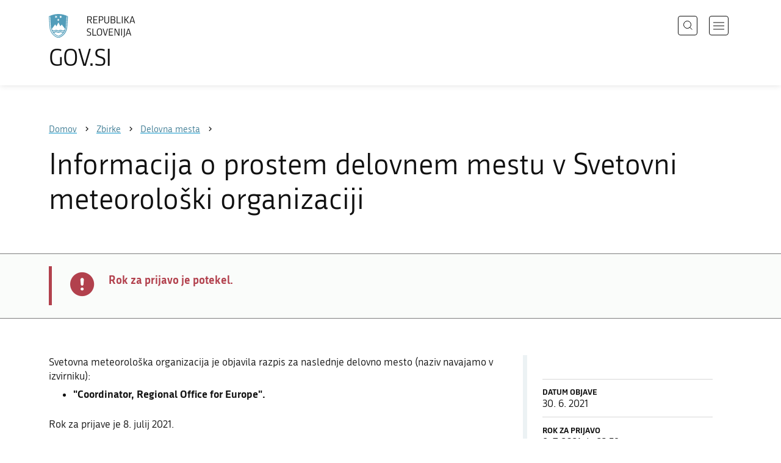

--- FILE ---
content_type: text/css
request_url: https://www.gov.si/_resources/themes/gov/css/style.min.css?m=1765965669
body_size: 39563
content:
/*! normalize.css v4.1.1 | MIT License | github.com/necolas/normalize.css *//*! + some other stuff from HTML5 Reset from Richard Clark */*,:after,:before{box-sizing:border-box}.alphabet-list .letter span,.block-navigation h2,.events-list-new .event-item h2,.events-list-new .list-item h2,.exposed-news-module .title h3,.gov-material-detail-page h2,.gov-material-detail-page h3,.is-article-list.subtopic-navigation h3,.list h3,.news-list-v2 .event-item h2,.news-list-v2 .list-item h2,.notification h2,.person-list .name,.project-page .page-head .project-logo,.search-results h3,.subarticle-navigation a,.subtopic-navigation h3,.teasers-grid h3,abbr,address,article,aside,audio,b,blockquote,body,canvas,caption,cite,code,dd,del,details,dfn,div,dl,dt,em,fieldset,figcaption,figure,footer,form,h1,h2,h3,h4,h5,h6,header,hgroup,html,i,iframe,img,ins,kbd,label,legend,mark,menu,nav,object,p,pre,q,samp,section,small,span,strong,sub,summary,sup,table,tbody,td,tfoot,th,thead,time,tr,var,video{margin:0;padding:0;border:0;outline:0;font-size:100%;vertical-align:baseline;background:0 0}nav ul{list-style:none}blockquote,q{quotes:none}blockquote:after,blockquote:before,q:after,q:before{content:'';content:none}html{-ms-text-size-adjust:100%;-webkit-text-size-adjust:100%}article,aside,details,figcaption,figure,footer,header,main,menu,nav,section,summary{display:block}audio,canvas,progress,video{display:inline-block}audio:not([controls]){display:none;height:0}progress{vertical-align:baseline}[hidden],template{display:none}a{background-color:transparent;-webkit-text-decoration-skip:objects}a:active,a:hover{outline-width:0}address{font-style:normal}abbr[title]{border-bottom:none;text-decoration:underline;text-decoration:underline dotted}b,strong{font-weight:700}dfn{font-style:italic}mark{background-color:#ff0;color:#000}small{font-size:80%}sub,sup{font-size:75%;line-height:0;position:relative;vertical-align:baseline}sub{bottom:-.25em}sup{top:-.5em}img{border-style:none}svg:not(:root){overflow:hidden}code,kbd,pre,samp{font-family:monospace,monospace;font-size:1em}figure{margin:1em 40px}hr{box-sizing:content-box;height:0;overflow:visible}optgroup{font-weight:700}[type=reset],[type=submit],button,html [type=button]{-webkit-appearance:button}[type=button]::-moz-focus-inner,[type=reset]::-moz-focus-inner,[type=submit]::-moz-focus-inner,button::-moz-focus-inner{border-style:none;padding:0}fieldset{border:1px solid silver;margin:0 2px;padding:.35em .625em .75em;min-width:0}legend{box-sizing:border-box;color:inherit;display:table;max-width:100%;padding:0;white-space:normal}textarea{overflow:auto}[type=checkbox],[type=radio]{box-sizing:border-box;padding:0}[type=number]::-webkit-inner-spin-button,[type=number]::-webkit-outer-spin-button{height:auto}[type=search]{-webkit-appearance:textfield;outline-offset:-2px}[type=search]::-webkit-search-cancel-button,[type=search]::-webkit-search-decoration{-webkit-appearance:none}::-webkit-input-placeholder{color:inherit;opacity:.54}::-webkit-file-upload-button{-webkit-appearance:button;font:inherit}html{color:#111;font-family:Republika,arial,helvetica,sans-serif;font-size:100%;-webkit-font-smoothing:antialiased;-moz-osx-font-smoothing:grayscale}body{font-size:.875em}@media only screen and (min-width:40em){body{font-size:.9375em}}@media only screen and (min-width:64em){body{font-size:1.0625em}}@media only screen and (min-width:85.375em){body{font-size:.9375em}}@media only screen and (min-width:100em){body{font-size:1.0625em}}.focus-tabulator{box-shadow:0 0 0 4px #ffc689;background-color:#ffc689;color:#000;opacity:1!important;outline:1px solid #ffc689;text-decoration:none}div[tabindex="-1"]::focus-visible,main[tabindex="-1"]::focus-visible{outline:0!important}.accordion-btn,.ag-links-list li a span,.alphabet-list .list-in-list a,.btn-small>span,.content-module a,.content-sidebar a,.events-list-new .event-item h2 a,.events-list-new .list-item h2 a,.exposed-news-module .title a,.intro a,.link-thick,.link-thicker,.link>span,.linked-page-teaser-link h2,.linked-page-teaser-link h3,.linked-page-teaser-link h4,.links-grouped a span,.list .list-item a,.list h3 a,.list-in-list.files a,.materials-list a,.module-form a,.navigation .primary a:hover,.navigation .support-links a span,.navigation .support-links button span,.news-list-v2 .event-item h2 a,.news-list-v2 .list-item h2 a,.notification a,.person-grid .name a,.related-topics ul li a span,.subtopic-navigation a h3,.table-module .files a i:not(.icon),.teaser-module .typo a,.teasers-grid>li>a h3,.typo a:not(.btn),.video-module .download span,a{text-decoration:underline;-webkit-text-decoration-line:underline;text-decoration-line:underline;-webkit-text-decoration-style:solid;text-decoration-style:solid;-webkit-text-decoration-color:#0d96ca;text-decoration-color:#0d96ca}.ag-links-list li a span:hover,.alphabet-list .list-in-list a:hover,.events-list-new .event-item h2 a:hover,.events-list-new .list-item h2 a:hover,.exposed-news-module .title a:hover,.link-thick:hover,.link-thicker:hover,.linked-page-teaser-link h2:hover,.linked-page-teaser-link h3:hover,.linked-page-teaser-link h4:hover,.links-grouped a span:hover,.list h3 a:hover,.navigation .primary a:hover:hover,.news-list-v2 .event-item h2 a:hover,.news-list-v2 .list-item h2 a:hover,.notification a:hover,.person-grid .name a:hover,.related-topics ul li a span:hover,.subtopic-navigation a h3:hover,.teaser-module .typo a:hover,.teasers-grid>li>a h3:hover{color:#1b495a}.accordion-btn,.btn-small>span,.content-module a,.content-sidebar a,.intro a,.link-thick,.link>span,.list .list-item a,.list-in-list.files a,.materials-list a,.module-form a,.navigation .support-links a span,.navigation .support-links button span,.table-module .files a i:not(.icon),.teaser-module .typo a,.typo a:not(.btn),.video-module .download span,a{text-decoration-thickness:1px;text-underline-offset:3px}.ag-links-list li a span,.alphabet-list .list-in-list a,.events-list-new .event-item h2 a,.events-list-new .list-item h2 a,.exposed-news-module .title a,.link-thicker,.linked-page-teaser-link h2,.linked-page-teaser-link h3,.linked-page-teaser-link h4,.links-grouped a span,.list h3 a,.navigation .primary a:hover,.news-list-v2 .event-item h2 a,.news-list-v2 .list-item h2 a,.notification a,.person-grid .name a,.related-topics ul li a span,.subtopic-navigation a h3,.teasers-grid>li>a h3{text-decoration-thickness:2px;text-underline-offset:3px}a{color:#3e7c94}a:hover{color:#3e7c94}a:hover{text-decoration:none;color:#1b495a}a::focus-visible,a:active{color:#529dba}a:visited{color:#2a5566!important}a:focus-visible{box-shadow:0 0 0 4px #ffc689;background-color:#ffc689;color:#000;opacity:1!important;outline:1px solid #ffc689;text-decoration:none}.rte a:after{content:"\e0b2";font-family:GovIcons}.rte a[href*='gov.sites./']:after,.rte a[href*='www.gov.local/']:after,.rte a[href*='www.gov.si/']:after,.rte a[href^='/']:after,.rte a[href^='mailto:']:after,.rte a[href^='tel:']:after{display:none}p{line-height:1.4;margin:0 0 1.5em}p:last-child{margin-bottom:0}p small{font-size:.92857143em;color:#65656a}@media only screen and (min-width:40em){p small{font-size:.93333333em}}@media only screen and (min-width:64em){p small{font-size:.88235294em}}@media only screen and (min-width:85.375em){p small{font-size:.93333333em}}@media only screen and (min-width:100em){p small{font-size:.88235294em}}h2 a,h3 a,h4 a{text-decoration-thickness:2px!important;text-underline-offset:3px!important}p.small{font-size:.92857143em}@media only screen and (min-width:40em){p.small{font-size:.93333333em}}@media only screen and (min-width:64em){p.small{font-size:.88235294em}}@media only screen and (min-width:85.375em){p.small{font-size:.93333333em}}@media only screen and (min-width:100em){p.small{font-size:.88235294em}}.project-page .page-head .project-logo,h1{font-weight:400;line-height:1.2;font-size:2em}@media only screen and (min-width:40em){.project-page .page-head .project-logo,h1{font-size:2.8em}}@media only screen and (min-width:64em){.project-page .page-head .project-logo,h1{font-size:2.82352941em}}@media only screen and (min-width:85.375em){.project-page .page-head .project-logo,h1{font-size:2.8em}}@media only screen and (min-width:100em){.project-page .page-head .project-logo,h1{font-size:2.82352941em}}.alphabet-list .letter span,.block-navigation h2,.events-list-new .event-item h2,.events-list-new .list-item h2,.exposed-news-module .title h3,.gov-material-detail-page h2,.gov-material-detail-page h3,.h3,.is-article-list.subtopic-navigation h3,.list h3,.news-list-v2 .event-item h2,.news-list-v2 .list-item h2,.notification h2,.person-list .name,.search-results h3,.subarticle-navigation a,.subtopic-navigation h3,.teasers-grid h3,h2,h3,h4,h5{line-height:1.4;font-weight:700;margin:1.6em 0 1em}.h3:first-child,h2:first-child,h3:first-child,h4:first-child,h5:first-child{margin-top:0}.h3:last-child,h2:last-child,h3:last-child,h4:last-child,h5:last-child{margin-bottom:0}.content-module+.content-module .h3,.content-module+.content-module h2,.content-module+.content-module h3,.content-module+.content-module h4,.content-module+.content-module h5{margin-top:1.6em}.alphabet-list .letter span,.exposed-news-module .title h3,.subtopic-navigation h3,h2{font-size:1.5em}@media only screen and (min-width:40em){.alphabet-list .letter span,.exposed-news-module .title h3,.subtopic-navigation h3,h2{font-size:1.6em}}@media only screen and (min-width:64em){.alphabet-list .letter span,.exposed-news-module .title h3,.subtopic-navigation h3,h2{font-size:1.64705882em}}@media only screen and (min-width:85.375em){.alphabet-list .letter span,.exposed-news-module .title h3,.subtopic-navigation h3,h2{font-size:1.6em}}@media only screen and (min-width:100em){.alphabet-list .letter span,.exposed-news-module .title h3,.subtopic-navigation h3,h2{font-size:1.64705882em}}.block-navigation h2,.h3,h3{text-transform:uppercase;font-size:1.35714286em}@media only screen and (min-width:40em){.block-navigation h2,.h3,h3{font-size:1.4em}}@media only screen and (min-width:64em){.block-navigation h2,.h3,h3{font-size:1.35294118em}}@media only screen and (min-width:85.375em){.block-navigation h2,.h3,h3{font-size:1.4em}}@media only screen and (min-width:100em){.block-navigation h2,.h3,h3{font-size:1.35294118em}}.events-list-new .event-item h2,.events-list-new .list-item h2,.gov-material-detail-page h2,.gov-material-detail-page h3,.h4,.is-article-list.subtopic-navigation h3,.list h3,.news-list-v2 .event-item h2,.news-list-v2 .list-item h2,.search-results h3,.subarticle-navigation a,.teasers-grid h3,h4{font-size:1.21428571em}@media only screen and (min-width:40em){.events-list-new .event-item h2,.events-list-new .list-item h2,.gov-material-detail-page h2,.gov-material-detail-page h3,.h4,.is-article-list.subtopic-navigation h3,.list h3,.news-list-v2 .event-item h2,.news-list-v2 .list-item h2,.search-results h3,.subarticle-navigation a,.teasers-grid h3,h4{font-size:1.2em}}@media only screen and (min-width:64em){.events-list-new .event-item h2,.events-list-new .list-item h2,.gov-material-detail-page h2,.gov-material-detail-page h3,.h4,.is-article-list.subtopic-navigation h3,.list h3,.news-list-v2 .event-item h2,.news-list-v2 .list-item h2,.search-results h3,.subarticle-navigation a,.teasers-grid h3,h4{font-size:1.23529412em}}@media only screen and (min-width:85.375em){.events-list-new .event-item h2,.events-list-new .list-item h2,.gov-material-detail-page h2,.gov-material-detail-page h3,.h4,.is-article-list.subtopic-navigation h3,.list h3,.news-list-v2 .event-item h2,.news-list-v2 .list-item h2,.search-results h3,.subarticle-navigation a,.teasers-grid h3,h4{font-size:1.2em}}@media only screen and (min-width:100em){.events-list-new .event-item h2,.events-list-new .list-item h2,.gov-material-detail-page h2,.gov-material-detail-page h3,.h4,.is-article-list.subtopic-navigation h3,.list h3,.news-list-v2 .event-item h2,.news-list-v2 .list-item h2,.search-results h3,.subarticle-navigation a,.teasers-grid h3,h4{font-size:1.23529412em}}.notification h2,.person-list .name,h5{font-size:1.07142857em}@media only screen and (min-width:40em){.notification h2,.person-list .name,h5{font-size:1.06666667em}}@media only screen and (min-width:64em){.notification h2,.person-list .name,h5{font-size:1.05882353em}}@media only screen and (min-width:85.375em){.notification h2,.person-list .name,h5{font-size:1.06666667em}}@media only screen and (min-width:100em){.notification h2,.person-list .name,h5{font-size:1.05882353em}}.intro{word-break:break-word}.content-module a:hover,.content-sidebar a:hover,.intro a:hover{text-decoration:none}.content-blocks .typo .h3,.content-blocks .typo h2,.content-blocks .typo h3,.content-blocks .typo h4,.content-blocks .typo h5{margin-top:2em;margin-bottom:.8em}.typo .h3,.typo h3{text-transform:none}.typo .at-container,.typo p,.typo table{margin:0 0 1.5em}.typo .at-container:last-child,.typo p:last-child,.typo table:last-child{margin-bottom:0}.typo ul.files:last-child{margin-bottom:1.5em}.intro,.typo .intro{font-size:1.23529412em;line-height:1.4;margin:0 0 1.5em}.typo p+ol,.typo p+ul{margin-top:-1.1em}.typo a:not(.btn):hover{text-decoration:none;color:#1b495a}.pagination ul:not(.person-list),ul.optionset:not(.person-list),ul[class$="-grid"]:not(.person-list),ul[class$="-list"]:not(.person-list),ul[class^=list-]:not(.person-list){padding:0}.list-typo ol,.list-typo ul,.typo ol,.typo ul{line-height:1.4;margin-bottom:1.5em}.list-typo ol:last-child,.list-typo ul:last-child,.typo ol:last-child,.typo ul:last-child{margin-bottom:0}.list-typo li,.typo li{position:relative;margin-bottom:.4em}.list-typo li:last-child,.typo li:last-child{margin-bottom:0}.list-typo li.indent-0,.typo li.indent-0{margin-left:0}.list-typo li.indent-1,.typo li.indent-1{margin-left:20px}.list-typo li.indent-2,.typo li.indent-2{margin-left:40px}.list-typo li.indent-3,.typo li.indent-3{margin-left:60px}.list-typo li.indent-4,.typo li.indent-4{margin-left:80px}.public-info-page .typo{counter-reset:h2}.public-info-page .typo h2{counter-reset:h3}.public-info-page .typo .h3,.public-info-page .typo h3{counter-reset:h4}.public-info-page .typo h4{counter-reset:h5}.public-info-page .typo h5{counter-reset:h6}.public-info-page .typo h2:before{counter-increment:h2;content:counter(h2) ". "}.public-info-page .typo h3:before{counter-increment:h3;content:counter(h2) "." counter(h3) ". "}.public-info-page .typo h4:before{counter-increment:h4;content:counter(h2) "." counter(h3) "." counter(h4) ". "}.public-info-page .typo h5:before{counter-increment:h5;content:counter(h2) "." counter(h3) "." counter(h4) "." counter(h5) ". "}.public-info-page .typo h6:before{counter-increment:h6;content:counter(h2) "." counter(h3) "." counter(h4) "." counter(h5) "." counter(h6) ". "}blockquote{display:block;background-color:#f3f2f0;padding:50px 20px 20px;background-image:url(../images/svg/icons/icon_blockquote.svg);background-repeat:no-repeat;background-position:top 20px left 20px;background-size:25px 20px;width:100%;margin-bottom:20px;line-height:1.4;font-size:19px;font-weight:700;color:#73635b}blockquote br{display:block;margin-top:15px}blockquote p:nth-of-type(1){color:#73635b;font-size:19px;font-weight:700;letter-spacing:0;line-height:1.4;margin-top:0!important}blockquote p:nth-of-type(2){color:#333;font-size:12px;letter-spacing:0;line-height:1.17}blockquote>strong{color:#333;font-size:12px;letter-spacing:0;line-height:1.17}.rte aside{padding:5px 20px 20px;background-color:#f3f2f0;color:#333;font-size:13px;letter-spacing:0;width:100%;margin-bottom:20px;line-height:1.4;font-size:1em}@media only screen and (min-width:40em){.rte aside{font-size:1em}}@media only screen and (min-width:64em){.rte aside{font-size:1em}}@media only screen and (min-width:85.375em){.rte aside{font-size:1em}}@media only screen and (min-width:100em){.rte aside{font-size:1em}}.rte aside p{margin:0}.rte aside strong{display:block;color:#73635b;font-size:42px;font-weight:700;letter-spacing:0;line-height:1.524}.rte aside strong+br{display:none}@media only screen and (min-width:60em){.rte aside,blockquote{width:46%;margin-left:9%;float:right;min-width:15.8em}}@media only screen and (min-width:60em){.rte aside{min-width:17.6em}}.sr-only{position:absolute;width:1px;height:1px;padding:0;margin:-1px;overflow:hidden;clip:rect(0,0,0,0);white-space:nowrap;border:0}a:not([href]):after{display:none!important}.js-obfuscated:not(.is-reverse){unicode-bidi:bidi-override;direction:rtl}.___fonticon,[class*=" ficon-"],[class^=ficon-]{line-height:1}.___fonticon,[class*=" ficon-"]:before,[class^=ficon-]:before{speak:none;font-family:GovIcons!important;font-style:normal;font-weight:400;font-variant:normal;text-transform:none;line-height:1;-webkit-font-smoothing:antialiased;-moz-osx-font-smoothing:grayscale;letter-spacing:0;-ms-font-feature-settings:"liga" 1;font-feature-settings:"liga";font-variant-ligatures:discretionary-ligatures}.ficon-download2:before{content:"\e90c"}.ficon-calendar3:before{content:"\e90b"}.ficon-dvr:before{content:"\e90a"}.ficon-notification-highlight:before{content:"\e907"}.ficon-notification-info:before{content:"\e908"}.ficon-notification-alert:before{content:"\e909"}.ficon-calendar:before{content:"\e906"}.ficon-document:before{content:"\e905"}.ficon-big_arrow_down:before{content:"\e900"}.ficon-big_arrow_left:before{content:"\e901"}.ficon-big_arrow_right:before{content:"\e902"}.ficon-big_arrow_up:before{content:"\e903"}.ficon-phone:before{content:"\e0cd"}.ficon-external_link:before{content:"\e0b2"}.ficon-chat:before{content:"\e0b7"}.ficon-chat_bubble_outline:before{content:"\e0cb"}.ficon-cloud_download:before{content:"\e2c0"}.ficon-date_range:before{content:"\e916"}.ficon-delete:before{content:"\e872"}.ficon-favorite_full:before{content:"\e87d"}.ficon-favorite_border:before{content:"\e87e"}.ficon-goat:before{content:"\e904"}.ficon-arrow_down:before{content:"\e313"}.ficon-arrow_left:before{content:"\e314"}.ficon-arrow_right:before{content:"\e315"}.ficon-arrow_up:before{content:"\e316"}.ficon-open_in_new:before{content:"\e89e"}.ficon-mail_outline:before{content:"\e0e1"}.ficon-message:before{content:"\e0c9"}.ficon-navigation:before{content:"\e55d"}.ficon-user_account:before{content:"\e7fd"}.ficon-publish:before{content:"\e255"}.ficon-search:before{content:"\e8b6"}.ficon-translate:before{content:"\e8e2"}.ficon-calendar-2:before{content:"\e953"}.ficon-website:before{content:"\e9ca"}.ficon-facebook:before{content:"\ea90"}.ficon-instagram:before{content:"\ea92"}.ficon-twitter:before{content:"\ea96"}.ficon-youtube:before{content:"\ea9d"}.ficon-linkedin2:before{content:"\eaca"}.ficon-flickr:before{content:"\e90d"}.ficon-marker:before{content:"\e90e"}.ficon-organigram:before{content:"\e910"}.ficon-rss:before{content:"\e90f"}.ficon-threads:before{content:"\e911"}.ficon-search-new:before{content:"\e912"}button,input,select,textarea{font:inherit;margin:0;border-style:solid;text-transform:none}.at-container table{margin:0}.at-is-scrollable [data-at-fixedcolumns--left="1"] td:first-child,.at-is-scrollable [data-at-fixedcolumns--left="1"] th:first-child,.at-is-scrollable [data-at-fixedcolumns--left="2"] td:first-child,.at-is-scrollable [data-at-fixedcolumns--left="2"] th:first-child,.at-is-scrollable [data-at-fixedcolumns--left="3"] td:first-child,.at-is-scrollable [data-at-fixedcolumns--left="3"] th:first-child{width:1px}.at-is-scrollable [data-at-fixedcolumns--left="2"] td:nth-child(2),.at-is-scrollable [data-at-fixedcolumns--left="2"] th:nth-child(2),.at-is-scrollable [data-at-fixedcolumns--left="3"] td:nth-child(2),.at-is-scrollable [data-at-fixedcolumns--left="3"] th:nth-child(2){width:1px}.at-is-scrollable [data-at-fixedcolumns--left="3"] td:nth-child(3),.at-is-scrollable [data-at-fixedcolumns--left="3"] th:nth-child(3){width:1px}.at-is-scrollable [data-at-fixedcolumns--right="1"] td:last-child,.at-is-scrollable [data-at-fixedcolumns--right="1"] th:last-child,.at-is-scrollable [data-at-fixedcolumns--right="2"] td:last-child,.at-is-scrollable [data-at-fixedcolumns--right="2"] th:last-child,.at-is-scrollable [data-at-fixedcolumns--right="3"] td:last-child,.at-is-scrollable [data-at-fixedcolumns--right="3"] th:last-child{width:1px}.at-is-scrollable [data-at-fixedcolumns--right="2"] td:nth-last-child(2),.at-is-scrollable [data-at-fixedcolumns--right="2"] th:nth-last-child(2),.at-is-scrollable [data-at-fixedcolumns--right="3"] td:nth-last-child(2),.at-is-scrollable [data-at-fixedcolumns--right="3"] th:nth-last-child(2){width:1px}.at-is-scrollable [data-at-fixedcolumns--right="3"] td:nth-last-child(3),.at-is-scrollable [data-at-fixedcolumns--right="3"] th:nth-last-child(3){width:1px}.at-fixed-table.at-left-cells{box-shadow:1px 0 2px rgba(0,0,0,.2)}.at-fixed-table.at-right-cells{box-shadow:-1px 0 2px rgba(0,0,0,.2)}.table-caption,table caption{text-align:left;padding:.3em 0}.table-caption .h3,table caption .h3{text-transform:none}table{width:100%;border-spacing:0;border-collapse:collapse;border-top:solid 1px #d7d7d7;background:#fff;caption-side:top}table.stripes tbody tr:nth-child(2n+1){background:#ecf2f4}table.stripes tbody tr:nth-child(2n){background:#fff}table .bold{font-weight:700}table .italic{font-style:oblique}table .strikethrough{text-decoration:line-through}table .align-default,table .align-left{text-align:left}table .align-center{text-align:center}table .align-right{text-align:right}table .big{font-size:1.21428571em}@media only screen and (min-width:40em){table .big{font-size:1.2em}}@media only screen and (min-width:64em){table .big{font-size:1.23529412em}}@media only screen and (min-width:85.375em){table .big{font-size:1.2em}}@media only screen and (min-width:100em){table .big{font-size:1.23529412em}}table .small{font-size:.92857143em}@media only screen and (min-width:40em){table .small{font-size:.86666667em}}@media only screen and (min-width:64em){table .small{font-size:.88235294em}}@media only screen and (min-width:85.375em){table .small{font-size:.86666667em}}@media only screen and (min-width:100em){table .small{font-size:.88235294em}}table .bgcolor{background:rgba(0,0,0,.05);background:#d5e3e7;background:rgba(171,198,207,.4)}thead td,thead th{border:solid #111;border-width:1px 0}td,th{text-align:left;line-height:1.4;border-bottom:solid 1px #d7d7d7;padding:1em}td:first-child,th:first-child{padding-left:.6em}td:last-child,th:last-child{padding-right:.6em}th{font-weight:700}nav ol,nav ul{list-style:none;padding:0}.at-container{overflow-x:auto}.at-container.at-is-scrollable .at-fixed-table{display:block}.at-responsive-table .at-wrapper{position:relative;overflow:hidden}.at-fixed-table{position:absolute;left:0;top:0;overflow:hidden;z-index:2;display:none}.at-fixed-table.at-right-cells{left:auto;right:0}.at-fixed-table td,.at-fixed-table th{display:none}.at-fixed-table td.at-fixed,.at-fixed-table th.at-fixed{display:table-cell}.at-scrollable-table{overflow-x:auto;position:relative;z-index:1}.at-cell-hidden{display:none!important}.slick-slider{position:relative;display:block;box-sizing:border-box;-webkit-touch-callout:none;-webkit-user-select:none;-ms-user-select:none;user-select:none;-ms-touch-action:pan-y;touch-action:pan-y;-webkit-tap-highlight-color:transparent}.slick-dotted .slick-slider{margin-bottom:30px}.slick-slider .slick-list,.slick-slider .slick-track{-webkit-transform:translate3d(0,0,0);transform:translate3d(0,0,0)}.slick-list{position:relative;overflow:hidden;display:block;margin:0;padding:0}.slick-list:focus{outline:0}.slick-list.dragging{cursor:pointer;cursor:hand}.slick-track{position:relative;left:0;top:0;display:block;overflow:hidden}.slick-loading .slick-track{visibility:hidden}.slick-slide{float:left;height:100%;min-height:1px;display:none}.slick-initialized .slick-slide{display:block}.slick-loading .slick-slide{visibility:hidden}.slick-vertical .slick-slide{display:block;height:auto;border:1px solid transparent}.slick-slide img{display:block}.slick-loading.slick-slide img{display:none}.dragging.slick-slide img{pointer-events:none}.slick-arrow{position:absolute;display:block;height:100%;width:50px;line-height:0;font-size:0;cursor:pointer;background:0 0;color:transparent;top:0;padding:0;border:none;outline:0;z-index:3}.slick-arrow.slick-hidden{display:none}.slick-arrow:focus,.slick-arrow:hover{outline:0;background:0 0}.slick-arrow:focus:before,.slick-arrow:hover:before{opacity:1}.slick-arrow:before{content:'';position:absolute;border:solid #fff;border-width:0 4px 4px 0;width:20px;height:20px;-webkit-transform-origin:10px 10px;-ms-transform-origin:10px 10px;transform-origin:10px 10px;top:50%;margin:-10px 19px;opacity:0;transition:opacity .4s;box-shadow:1px 1px 2px rgba(0,0,0,.4)}.slick-disabled.slick-arrow:before{opacity:.3}.slick-prev{left:0}.slick-prev:before{-webkit-transform:rotate(135deg);-ms-transform:rotate(135deg);transform:rotate(135deg);left:0}.slick-next{right:0}.slick-next:before{-webkit-transform:rotate(-45deg);-ms-transform:rotate(-45deg);transform:rotate(-45deg);right:0}.slick-dots{position:absolute;bottom:18px;list-style:none;display:block;text-align:center;padding:0;margin:0;width:100%;z-index:4}.slick-dots li{position:relative;display:inline-block;margin:0 2px;padding:0;cursor:pointer}.slick-dots .slick-active button:focus:before,.slick-dots .slick-active button:hover:before{opacity:1}.slick-dots .slick-active button:before{opacity:1}.slick-dots button{display:none;background:0 0;border:0;color:transparent;display:block;height:16px;width:16px;padding:0;cursor:pointer;outline:0}.slick-dots button:focus,.slick-dots button:hover{outline:0}.slick-dots button:focus:before,.slick-dots button:hover:before{opacity:.8}.slick-dots button:before{content:'';position:absolute;top:50%;left:50%;width:12px;height:12px;margin:-6px;border-radius:12px;opacity:.5;background:#fff;transition:opacity .5s}code[class*=language-],pre[class*=language-]{color:#000;background:0 0;font-family:Consolas,Monaco,'Andale Mono','Ubuntu Mono',monospace;text-align:left;white-space:pre;word-spacing:normal;word-break:normal;word-wrap:normal;line-height:1.4;tab-size:4;-webkit-hyphens:none;-ms-hyphens:none;hyphens:none}pre[class*=language-]{position:relative;overflow:visible;padding:0}pre[class*=language-]>code{font-size:14px;position:relative;border-left:10px solid #3e7c94;box-shadow:0 0 0 1px #dfdfdf;background-color:#fdfdfd;background-image:linear-gradient(transparent 50%,#f8f8f8 50%);background-size:3em 3em;background-attachment:local;background-origin:content-box;padding:0 0 0 1em;line-height:1.4}code[class*=language]{max-height:inherit;height:inherit;display:block;overflow:auto}:not(pre)>code[class*=language-],pre[class*=language-]{background-color:#fdfdfd;box-sizing:border-box}:not(pre)>code[class*=language-]{position:relative;padding:.2em;border-radius:.3em;color:#c92c2c;border:1px solid rgba(0,0,0,.1);display:inline;white-space:normal}:not(pre)>code[class*=language-]:after,pre[class*=language-]:after{right:.75em;left:auto;-webkit-transform:rotate(2deg);-ms-transform:rotate(2deg);transform:rotate(2deg)}.token.block-comment,.token.cdata,.token.comment,.token.doctype,.token.prolog{color:#7d8b99}.token.punctuation{color:#5f6364}.token.boolean,.token.constant,.token.deleted,.token.function-name,.token.number,.token.property,.token.symbol,.token.tag{color:#c92c2c}.token.attr-name,.token.builtin,.token.char,.token.function,.token.inserted,.token.selector,.token.string{color:#2f9c0a}.token.entity,.token.operator,.token.url,.token.variable{color:#a67f59;background:rgba(255,255,255,.5)}.token.atrule,.token.attr-value,.token.class-name,.token.keyword{color:#1990b8}.token.important,.token.regex{color:#e90}.language-css .token.string,.style .token.string{color:#a67f59;background:rgba(255,255,255,.5)}.token.important{font-weight:400}.token.bold{font-weight:700}.token.italic{font-style:italic}.token.entity{cursor:help}.namespace{opacity:.7}@media screen and (max-width:767px){pre[class*=language-]:after,pre[class*=language-]:before{bottom:14px;box-shadow:none}}.token.cr:before,.token.lf:before,.token.tab:not(:empty):before{color:#e0d7d1}pre[class*=language-].line-numbers.line-numbers{padding-left:0}pre[class*=language-].line-numbers.line-numbers code{padding-left:3.8em}pre[class*=language-].line-numbers.line-numbers .line-numbers-rows{left:0}pre[class*=language-][data-line]{padding-top:0;padding-bottom:0;padding-left:0}pre[data-line] code{position:relative;padding-left:4em}pre .line-highlight{margin-top:0}.video-js+a{display:block;margin-top:15px}.video-js .vjs-text-track-display div{font-size:2em}.video-js ::cue{font-size:2em}.video-js select{color:#111}.vjs-fluid:not(.vjs-audio-only-mode){padding-top:56.25%!important}.select2-container{box-sizing:border-box;display:inline-block;margin:0;position:relative;vertical-align:middle}.select2-container .select2-selection--single{box-sizing:border-box;cursor:pointer;display:block;height:28px;-ms-user-select:none;user-select:none;-webkit-user-select:none}.select2-container .select2-selection--single .select2-selection__rendered{display:block;padding-left:8px;padding-right:20px;overflow:hidden;text-overflow:ellipsis;white-space:nowrap}.select2-container .select2-selection--single .select2-selection__clear{background-color:transparent;border:none;font-size:1em}.select2-container[dir=rtl] .select2-selection--single .select2-selection__rendered{padding-right:8px;padding-left:20px}.select2-container .select2-selection--multiple{box-sizing:border-box;cursor:pointer;display:block;min-height:32px;-ms-user-select:none;user-select:none;-webkit-user-select:none}.select2-container .select2-selection--multiple .select2-selection__rendered{display:inline;list-style:none;padding:0}.select2-container .select2-selection--multiple .select2-selection__clear{background-color:transparent;border:none;font-size:1em}.select2-container .select2-search--inline .select2-search__field{box-sizing:border-box;border:none;font-size:100%;margin-top:5px;margin-left:5px;padding:0;max-width:100%;resize:none;height:18px;vertical-align:bottom;font-family:sans-serif;overflow:hidden;word-break:keep-all}.select2-container .select2-search--inline .select2-search__field::-webkit-search-cancel-button{-webkit-appearance:none}.select2-dropdown{background-color:#fff;border:1px solid #aaa;border-radius:4px;box-sizing:border-box;display:block;position:absolute;left:-100000px;width:100%;z-index:1051}.select2-results{display:block}.select2-results__options{list-style:none;margin:0;padding:0}.select2-results__option{padding:6px;-ms-user-select:none;user-select:none;-webkit-user-select:none}.select2-results__option--selectable{cursor:pointer}.select2-container--open .select2-dropdown{left:0}.select2-container--open .select2-dropdown--above{border-bottom:none;border-bottom-left-radius:0;border-bottom-right-radius:0}.select2-container--open .select2-dropdown--below{border-top:none;border-top-left-radius:0;border-top-right-radius:0}.select2-search--dropdown{display:block;padding:4px}.select2-search--dropdown .select2-search__field{padding:4px;width:100%;box-sizing:border-box}.select2-search--dropdown .select2-search__field::-webkit-search-cancel-button{-webkit-appearance:none}.select2-search--dropdown.select2-search--hide{display:none}.select2-close-mask{border:0;margin:0;padding:0;display:block;position:fixed;left:0;top:0;min-height:100%;min-width:100%;height:auto;width:auto;opacity:0;z-index:99;background-color:#fff}@media only screen and (min-width:64.0625em){.select2-hidden-accessible{border:0!important;clip:rect(0 0 0 0)!important;-webkit-clip-path:inset(50%)!important;clip-path:inset(50%)!important;height:1px!important;overflow:hidden!important;padding:0!important;position:absolute!important;width:1px!important;white-space:nowrap!important}}.select2-container--default .select2-selection--single{background-color:#fff;border:1px solid #aaa;border-radius:4px}.select2-container--default .select2-selection--single .select2-selection__rendered{color:#444;line-height:28px}.select2-container--default .select2-selection--single .select2-selection__clear{cursor:pointer;float:right;font-weight:700;height:26px;margin-right:20px;padding-right:0}.select2-container--default .select2-selection--single .select2-selection__placeholder{color:#999}.select2-container--default .select2-selection--single .select2-selection__arrow{height:26px;position:absolute;top:1px;right:1px;width:20px}.select2-container--default .select2-selection--single .select2-selection__arrow b{border-color:#888 transparent transparent transparent;border-style:solid;border-width:5px 4px 0 4px;height:0;left:50%;margin-left:-4px;margin-top:-2px;position:absolute;top:50%;width:0}.select2-container--default[dir=rtl] .select2-selection--single .select2-selection__clear{float:left}.select2-container--default[dir=rtl] .select2-selection--single .select2-selection__arrow{left:1px;right:auto}.select2-container--default.select2-container--disabled .select2-selection--single{background-color:#eee;cursor:default}.select2-container--default.select2-container--disabled .select2-selection--single .select2-selection__clear{display:none}.select2-container--default.select2-container--open .select2-selection--single .select2-selection__arrow b{border-color:transparent transparent #888 transparent;border-width:0 4px 5px 4px}.select2-container--default .select2-selection--multiple{background-color:#fff;border:1px solid #aaa;border-radius:4px;cursor:text;padding-bottom:5px;padding-right:5px;position:relative}.select2-container--default .select2-selection--multiple.select2-selection--clearable{padding-right:25px}.select2-container--default .select2-selection--multiple .select2-selection__clear{cursor:pointer;font-weight:700;height:20px;margin-right:10px;margin-top:5px;position:absolute;right:0;padding:1px}.select2-container--default .select2-selection--multiple .select2-selection__choice{background-color:#e4e4e4;border:1px solid #aaa;border-radius:4px;box-sizing:border-box;display:inline-block;margin-left:5px;margin-top:5px;padding:0;padding-left:20px;position:relative;max-width:100%;overflow:hidden;text-overflow:ellipsis;vertical-align:bottom;white-space:nowrap}.select2-container--default .select2-selection--multiple .select2-selection__choice__display{cursor:default;padding-left:2px;padding-right:5px}.select2-container--default .select2-selection--multiple .select2-selection__choice__remove{background-color:transparent;border:none;border-right:1px solid #aaa;border-top-left-radius:4px;border-bottom-left-radius:4px;color:#999;cursor:pointer;font-size:1em;font-weight:700;padding:0 4px;position:absolute;left:0;top:0}.select2-container--default .select2-selection--multiple .select2-selection__choice__remove:focus,.select2-container--default .select2-selection--multiple .select2-selection__choice__remove:hover{background-color:#f1f1f1;color:#333;outline:0}.select2-container--default[dir=rtl] .select2-selection--multiple .select2-selection__choice{margin-left:5px;margin-right:auto}.select2-container--default[dir=rtl] .select2-selection--multiple .select2-selection__choice__display{padding-left:5px;padding-right:2px}.select2-container--default[dir=rtl] .select2-selection--multiple .select2-selection__choice__remove{border-left:1px solid #aaa;border-right:none;border-top-left-radius:0;border-bottom-left-radius:0;border-top-right-radius:4px;border-bottom-right-radius:4px}.select2-container--default[dir=rtl] .select2-selection--multiple .select2-selection__clear{float:left;margin-left:10px;margin-right:auto}.select2-container--default.select2-container--focus .select2-selection--multiple{border:solid #000 1px;outline:0}.select2-container--default.select2-container--disabled .select2-selection--multiple{background-color:#eee;cursor:default}.select2-container--default.select2-container--disabled .select2-selection__choice__remove{display:none}.select2-container--default.select2-container--open.select2-container--above .select2-selection--multiple,.select2-container--default.select2-container--open.select2-container--above .select2-selection--single{border-top-left-radius:0;border-top-right-radius:0}.select2-container--default.select2-container--open.select2-container--below .select2-selection--multiple,.select2-container--default.select2-container--open.select2-container--below .select2-selection--single{border-bottom-left-radius:0;border-bottom-right-radius:0}.select2-container--default .select2-search--dropdown .select2-search__field{border:1px solid #aaa}.select2-container--default .select2-search--inline .select2-search__field{background:0 0;border:none;outline:0;box-shadow:none;-webkit-appearance:textfield}.select2-container--default .select2-results>.select2-results__options{max-height:200px;overflow-y:auto}.select2-container--default .select2-results__option .select2-results__option{padding-left:1em}.select2-container--default .select2-results__option .select2-results__option .select2-results__group{padding-left:0}.select2-container--default .select2-results__option .select2-results__option .select2-results__option{margin-left:-1em;padding-left:2em}.select2-container--default .select2-results__option .select2-results__option .select2-results__option .select2-results__option{margin-left:-2em;padding-left:3em}.select2-container--default .select2-results__option .select2-results__option .select2-results__option .select2-results__option .select2-results__option{margin-left:-3em;padding-left:4em}.select2-container--default .select2-results__option .select2-results__option .select2-results__option .select2-results__option .select2-results__option .select2-results__option{margin-left:-4em;padding-left:5em}.select2-container--default .select2-results__option .select2-results__option .select2-results__option .select2-results__option .select2-results__option .select2-results__option .select2-results__option{margin-left:-5em;padding-left:6em}.select2-container--default .select2-results__option--group{padding:0}.select2-container--default .select2-results__option--disabled{color:#999}.select2-container--default .select2-results__option--selected{background-color:#ddd}.select2-container--default .select2-results__option--highlighted.select2-results__option--selectable{background-color:#5897fb;color:#fff}.select2-container--default .select2-results__group{cursor:default;display:block;padding:6px}.select2-container--classic .select2-selection--single{background-color:#f7f7f7;border:1px solid #aaa;border-radius:4px;outline:0;background-image:linear-gradient(to bottom,#fff 50%,#eee 100%);background-repeat:repeat-x}.select2-container--classic .select2-selection--single:focus{border:1px solid #5897fb}.select2-container--classic .select2-selection--single .select2-selection__rendered{color:#444;line-height:28px}.select2-container--classic .select2-selection--single .select2-selection__clear{cursor:pointer;float:right;font-weight:700;height:26px;margin-right:20px}.select2-container--classic .select2-selection--single .select2-selection__placeholder{color:#999}.select2-container--classic .select2-selection--single .select2-selection__arrow{background-color:#ddd;border:none;border-left:1px solid #aaa;border-top-right-radius:4px;border-bottom-right-radius:4px;height:26px;position:absolute;top:1px;right:1px;width:20px;background-image:linear-gradient(to bottom,#eee 50%,#ccc 100%);background-repeat:repeat-x}.select2-container--classic .select2-selection--single .select2-selection__arrow b{border-color:#888 transparent transparent transparent;border-style:solid;border-width:5px 4px 0 4px;height:0;left:50%;margin-left:-4px;margin-top:-2px;position:absolute;top:50%;width:0}.select2-container--classic[dir=rtl] .select2-selection--single .select2-selection__clear{float:left}.select2-container--classic[dir=rtl] .select2-selection--single .select2-selection__arrow{border:none;border-right:1px solid #aaa;border-radius:0;border-top-left-radius:4px;border-bottom-left-radius:4px;left:1px;right:auto}.select2-container--classic.select2-container--open .select2-selection--single{border:1px solid #5897fb}.select2-container--classic.select2-container--open .select2-selection--single .select2-selection__arrow{background:0 0;border:none}.select2-container--classic.select2-container--open .select2-selection--single .select2-selection__arrow b{border-color:transparent transparent #888 transparent;border-width:0 4px 5px 4px}.select2-container--classic.select2-container--open.select2-container--above .select2-selection--single{border-top:none;border-top-left-radius:0;border-top-right-radius:0;background-image:linear-gradient(to bottom,#fff 0,#eee 50%);background-repeat:repeat-x}.select2-container--classic.select2-container--open.select2-container--below .select2-selection--single{border-bottom:none;border-bottom-left-radius:0;border-bottom-right-radius:0;background-image:linear-gradient(to bottom,#eee 50%,#fff 100%);background-repeat:repeat-x}.select2-container--classic .select2-selection--multiple{background-color:#fff;border:1px solid #aaa;border-radius:4px;cursor:text;outline:0;padding-bottom:5px;padding-right:5px}.select2-container--classic .select2-selection--multiple:focus{border:1px solid #5897fb}.select2-container--classic .select2-selection--multiple .select2-selection__clear{display:none}.select2-container--classic .select2-selection--multiple .select2-selection__choice{background-color:#e4e4e4;border:1px solid #aaa;border-radius:4px;display:inline-block;margin-left:5px;margin-top:5px;padding:0}.select2-container--classic .select2-selection--multiple .select2-selection__choice__display{cursor:default;padding-left:2px;padding-right:5px}.select2-container--classic .select2-selection--multiple .select2-selection__choice__remove{background-color:transparent;border:none;border-top-left-radius:4px;border-bottom-left-radius:4px;color:#888;cursor:pointer;font-size:1em;font-weight:700;padding:0 4px}.select2-container--classic .select2-selection--multiple .select2-selection__choice__remove:hover{color:#555;outline:0}.select2-container--classic[dir=rtl] .select2-selection--multiple .select2-selection__choice{margin-left:5px;margin-right:auto}.select2-container--classic[dir=rtl] .select2-selection--multiple .select2-selection__choice__display{padding-left:5px;padding-right:2px}.select2-container--classic[dir=rtl] .select2-selection--multiple .select2-selection__choice__remove{border-top-left-radius:0;border-bottom-left-radius:0;border-top-right-radius:4px;border-bottom-right-radius:4px}.select2-container--classic.select2-container--open .select2-selection--multiple{border:1px solid #5897fb}.select2-container--classic.select2-container--open.select2-container--above .select2-selection--multiple{border-top:none;border-top-left-radius:0;border-top-right-radius:0}.select2-container--classic.select2-container--open.select2-container--below .select2-selection--multiple{border-bottom:none;border-bottom-left-radius:0;border-bottom-right-radius:0}.select2-container--classic .select2-search--dropdown .select2-search__field{border:1px solid #aaa;outline:0}.select2-container--classic .select2-search--inline .select2-search__field{outline:0;box-shadow:none}.select2-container--classic .select2-dropdown{background-color:#fff;border:1px solid transparent}.select2-container--classic .select2-dropdown--above{border-bottom:none}.select2-container--classic .select2-dropdown--below{border-top:none}.select2-container--classic .select2-results>.select2-results__options{max-height:200px;overflow-y:auto}.select2-container--classic .select2-results__option--group{padding:0}.select2-container--classic .select2-results__option--disabled{color:grey}.select2-container--classic .select2-results__option--highlighted.select2-results__option--selectable{background-color:#3875d7;color:#fff}.select2-container--classic .select2-results__group{cursor:default;display:block;padding:6px}.select2-container--classic.select2-container--open .select2-dropdown{border-color:#5897fb}.select2-container--form .select2-selection--single{background-color:#fff;border:1px solid #aaa}.select2-container--disabled.select2-container--form .select2-selection--single{background-color:#eee;cursor:default}.select2-container--form .select2-selection--single .select2-selection__rendered{color:#444;line-height:28px}.select2-container--form .select2-selection--single .select2-selection__clear{cursor:pointer;float:right;font-weight:700}[dir=rtl].select2-container--form .select2-selection--single .select2-selection__clear{float:left}.select2-container--disabled.select2-container--form .select2-selection--single .select2-selection__clear{display:none}.select2-container--form .select2-selection--single .select2-selection__placeholder{color:#999}.select2-container--form .select2-selection--single .select2-selection__arrow{height:26px;position:absolute;right:1px;top:1px;width:20px}[dir=rtl].select2-container--form .select2-selection--single .select2-selection__arrow{left:1px;right:auto}.select2-container--form .select2-selection--single .select2-selection__arrow b{border-color:#888 transparent transparent transparent;border-style:solid;border-width:5px 4px 0 4px;height:0;left:50%;margin-left:-4px;margin-top:-2px;position:absolute;top:50%;width:0}.select2-container--open.select2-container--form .select2-selection--single .select2-selection__arrow b{border-color:transparent transparent #888 transparent;border-width:0 4px 5px 4px}.select2-container--form .select2-selection--multiple{background-color:#fff;border:1px solid #aaa;cursor:text}.select2-container--focus.select2-container--form .select2-selection--multiple{border:solid #000 1px;outline:0}.select2-container--disabled.select2-container--form .select2-selection--multiple{background-color:#eee;cursor:default}.select2-container--form .select2-selection--multiple .select2-selection__rendered{box-sizing:border-box;list-style:none;margin:0;padding:0 5px;width:100%}.select2-container--form .select2-selection--multiple .select2-selection__rendered li{list-style:none}.select2-container--form .select2-selection--multiple .select2-selection__placeholder{color:#999;float:left;margin-top:5px}.select2-container--form .select2-selection--multiple .select2-selection__clear{cursor:pointer;float:right;font-weight:700;margin-right:10px;margin-top:5px}.select2-container--form .select2-selection--multiple .select2-selection__choice{background-color:#e4e4e4;border:1px solid #aaa;cursor:default;float:left;margin-right:5px;margin-top:5px;padding:0 5px}.select2-container--form .select2-selection--multiple .select2-selection__choice__remove{color:#999;cursor:pointer;display:inline-block;font-weight:700;margin-right:2px}.select2-container--disabled.select2-container--form .select2-selection--multiple .select2-selection__choice__remove{display:none}.select2-container--form .select2-selection--multiple .select2-selection__choice__remove:hover{color:#333}.select2-container--form .select2-search--dropdown .select2-search__field{border:1px solid #aaa}.select2-container--form .select2-search--inline .select2-search__field{background:0 0;border:none;outline:0;box-shadow:none;-webkit-appearance:textfield}.select2-container--form .select2-results>.select2-results__options{max-height:200px;overflow-y:auto}.select2-container--form .select2-results__option[role=group]{padding:0}.select2-container--form .select2-results__option[aria-disabled=true]{color:#999}.select2-container--form .select2-results__option[aria-selected=true]{background-color:#ddd}.select2-container--form .select2-results__option .select2-results__option{padding-left:1em}.select2-container--form .select2-results__option .select2-results__option .select2-results__group{padding-left:0}.select2-container--form .select2-results__option .select2-results__option .select2-results__option{margin-left:-1em;padding-left:2em}.select2-container--form .select2-results__option .select2-results__option .select2-results__option .select2-results__option{margin-left:-2em;padding-left:3em}.select2-container--form .select2-results__option .select2-results__option .select2-results__option .select2-results__option .select2-results__option{margin-left:-3em;padding-left:4em}.select2-container--form .select2-results__option .select2-results__option .select2-results__option .select2-results__option .select2-results__option .select2-results__option{margin-left:-4em;padding-left:5em}.select2-container--form .select2-results__option .select2-results__option .select2-results__option .select2-results__option .select2-results__option .select2-results__option .select2-results__option{margin-left:-5em;padding-left:6em}.select2-container--form .select2-results__option--highlighted[aria-selected]{background-color:#5897fb;color:#fff}.select2-container--form .select2-results__group{cursor:default;display:block;padding:6px}@media only screen and (max-width:64.03125em){.select2-container--main-form{display:none}}.select2-container--main-form .select2-selection--multipleselect2-selection--single{background-color:#fff;border:1px solid #aaa}.select2-container--disabled.select2-container--main-form .select2-selection--multipleselect2-selection--single{background-color:#eee;cursor:default}.select2-container--main-form .select2-selection--multipleselect2-selection--single .select2-selection__rendered{color:#444;line-height:28px}.select2-container--main-form .select2-selection--multipleselect2-selection--single .select2-selection__clear{cursor:pointer;float:right;font-weight:700}[dir=rtl].select2-container--main-form .select2-selection--multipleselect2-selection--single .select2-selection__clear{float:left}.select2-container--disabled.select2-container--main-form .select2-selection--multipleselect2-selection--single .select2-selection__clear{display:none}.select2-container--main-form .select2-selection--multipleselect2-selection--single .select2-selection__placeholder{color:#999}.select2-container--main-form .select2-selection--multipleselect2-selection--single .select2-selection__arrow{height:26px;position:absolute;right:1px;top:1px;width:20px}[dir=rtl].select2-container--main-form .select2-selection--multipleselect2-selection--single .select2-selection__arrow{left:1px;right:auto}.select2-container--main-form .select2-selection--multipleselect2-selection--single .select2-selection__arrow b{border-color:#888 transparent transparent transparent;border-style:solid;border-width:5px 4px 0 4px;height:0;left:50%;margin-left:-4px;margin-top:-2px;position:absolute;top:50%;width:0}.select2-container--open.select2-container--main-form .select2-selection--multipleselect2-selection--single .select2-selection__arrow b{border-color:transparent transparent #888 transparent;border-width:0 4px 5px 4px}.select2-container--main-form .select2-selection--multiple{background-color:#fff;border:1px solid #aaa;cursor:text}.select2-container--focus.select2-container--main-form .select2-selection--multiple{border:solid #000 1px;outline:0}.select2-container--disabled.select2-container--main-form .select2-selection--multiple{background-color:#eee;cursor:default}.select2-container--main-form .select2-selection--multiple .select2-selection__rendered{box-sizing:border-box;list-style:none;margin:0;padding:0 5px;width:100%}.select2-container--main-form .select2-selection--multiple .select2-selection__rendered li{list-style:none}.select2-container--main-form .select2-selection--multiple .select2-selection__placeholder{color:#999;float:left;margin-top:5px}.select2-container--main-form .select2-selection--multiple .select2-selection__clear{cursor:pointer;float:right;font-weight:700;margin-right:10px;margin-top:5px}.select2-container--main-form .select2-selection--multiple .select2-selection__choice{background-color:#e4e4e4;border:1px solid #aaa;cursor:default;float:left;margin-right:5px;margin-top:5px;padding:0 5px}.select2-container--main-form .select2-selection--multiple .select2-selection__choice__remove{color:#999;cursor:pointer;display:inline-block;font-weight:700;margin-right:2px}.select2-container--disabled.select2-container--main-form .select2-selection--multiple .select2-selection__choice__remove{display:none}.select2-container--main-form .select2-selection--multiple .select2-selection__choice__remove:hover{color:#333}.select2-container--main-form .select2-search--dropdown .select2-search__field{border:1px solid #aaa}.select2-container--main-form .select2-search--inline .select2-search__field{background:0 0;border:none;outline:0;box-shadow:none;-webkit-appearance:textfield}.select2-container--main-form .select2-results>.select2-results__options{max-height:200px;overflow-y:auto}.select2-container--main-form .select2-results__option[role=group]{padding:0}.select2-container--main-form .select2-results__option[aria-disabled=true]{color:#999}.select2-container--main-form .select2-results__option[aria-selected=true]{background-color:#ddd}.select2-container--main-form .select2-results__option .select2-results__option{padding-left:1em}.select2-container--main-form .select2-results__option .select2-results__option .select2-results__group{padding-left:0}.select2-container--main-form .select2-results__option .select2-results__option .select2-results__option{margin-left:-1em;padding-left:2em}.select2-container--main-form .select2-results__option .select2-results__option .select2-results__option .select2-results__option{margin-left:-2em;padding-left:3em}.select2-container--main-form .select2-results__option .select2-results__option .select2-results__option .select2-results__option .select2-results__option{margin-left:-3em;padding-left:4em}.select2-container--main-form .select2-results__option .select2-results__option .select2-results__option .select2-results__option .select2-results__option .select2-results__option{margin-left:-4em;padding-left:5em}.select2-container--main-form .select2-results__option .select2-results__option .select2-results__option .select2-results__option .select2-results__option .select2-results__option .select2-results__option{margin-left:-5em;padding-left:6em}.select2-container--main-form .select2-results__option--highlighted[aria-selected]{background-color:#5897fb;color:#fff}.select2-container--main-form .select2-results__group{cursor:default;display:block;padding:6px}@media only screen and (max-width:64.03125em){.select2-container--module-form{display:none}}.select2-container--module-form.select2-container--focus{outline:0}.select2-container--module-form.select2-container--focus .select2-selection{border-color:#ffc689;box-shadow:0 0 0 5px #ffc689 inset}.select2-container--module-form .select2-selection--single{background-color:#fff;border:0;border-radius:4px;height:2.35294118em;box-shadow:0 0 0 1px #3e7c94 inset}.no-smil .select2-container--module-form .select2-selection--single{border-radius:0}.select2-container--below.select2-container--open.select2-container--module-form .select2-selection--single{box-shadow:1px 0 0 #3e7c94 inset,-1px 0 0 #3e7c94 inset,0 1px 0 #3e7c94 inset;border-radius:4px 4px 0 0}.no-smil .select2-container--below.select2-container--open.select2-container--module-form .select2-selection--single{border-radius:0}.select2-container--above.select2-container--open.select2-container--module-form .select2-selection--single{box-shadow:1px 0 0 #3e7c94 inset,-1px 0 0 #3e7c94 inset,0 -1px 0 #3e7c94 inset;border-radius:0 0 4px 4px}.no-smil .select2-container--above.select2-container--open.select2-container--module-form .select2-selection--single{border-radius:0}.select2-container--disabled.select2-container--module-form .select2-selection--single{background-color:#eee;cursor:default}.select2-container--module-form .select2-selection--single .select2-selection__rendered{line-height:1.47058824;padding:.41176471em 2.35294118em .47058824em .88235294em}.select2-container--module-form .select2-selection--single .select2-selection__clear{cursor:pointer;float:right;font-weight:700}[dir=rtl].select2-container--module-form .select2-selection--single .select2-selection__clear{float:left}.select2-container--disabled.select2-container--module-form .select2-selection--single .select2-selection__clear{display:none}.select2-container--module-form .select2-selection--single .select2-selection__placeholder{color:#999}.select2-container--module-form .select2-selection--single .select2-selection__arrow{position:absolute;right:0;top:0;width:2.35294118em;height:100%}.select2-container--module-form .select2-selection--single .select2-selection__arrow:before{content:"\e313";font-family:GovIcons!important;text-align:center;width:100%;font-size:1.64705882em;color:#3e7c94;position:absolute;left:0;top:50%;-webkit-transform:translateY(-50%);-ms-transform:translateY(-50%);transform:translateY(-50%)}.select2-container--open.select2-container--module-form .select2-selection--single .select2-selection__arrow:before{content:"\e316"}[dir=rtl].select2-container--module-form .select2-selection--single .select2-selection__arrow{left:0;right:auto}.select2-container--module-form .select2-selection--single .select2-selection__arrow b{display:none}.select2-container--module-form .select2-selection--multiple{background-color:#fff;border:0;border-radius:4px;height:auto;min-height:2.35294118em;box-shadow:0 0 0 1px #3e7c94 inset;padding:.29411765em 2.35294118em 5px .29411765em;position:relative;overflow-y:auto;padding-bottom:0}.no-smil .select2-container--module-form .select2-selection--multiple{border-radius:0;box-shadow:none;border:1px solid #3e7c94}.select2-container--module-form .select2-selection--multiple:before{content:'\271A';color:#3e7c94;position:absolute;right:0;top:1.1em;-webkit-transform:translateY(-50%);-ms-transform:translateY(-50%);transform:translateY(-50%);width:40px;text-align:center;line-height:1;font-family:GovIcons}.select2-container--below.select2-container--open.select2-container--module-form .select2-selection--multiple{box-shadow:1px 0 0 #3e7c94 inset,-1px 0 0 #3e7c94 inset,0 1px 0 #3e7c94 inset;border-radius:4px 4px 0 0}.no-smil .select2-container--below.select2-container--open.select2-container--module-form .select2-selection--multiple{border-radius:0}.select2-container--above.select2-container--open.select2-container--module-form .select2-selection--multiple{box-shadow:1px 0 0 #3e7c94 inset,-1px 0 0 #3e7c94 inset,0 -1px 0 #3e7c94 inset;border-radius:0 0 4px 4px}.no-smil .select2-container--above.select2-container--open.select2-container--module-form .select2-selection--multiple{border-radius:0}.select2-container--disabled.select2-container--module-form .select2-selection--multiple{background-color:#eee;cursor:default}.select2-container--module-form .select2-selection--multiple .select2-selection__rendered{display:block;box-sizing:border-box;list-style:none;margin:0;padding:0;width:100%}.select2-container--module-form .select2-selection--multiple .select2-selection__rendered li{list-style:none;margin:0 .29411765em .29411765em 0}.select2-container--module-form .select2-selection--multiple .select2-selection__rendered .select2-selection__choice{padding:.23529412em .41176471em .29411765em 1.52941176em;border:0;background:#ecf2f4;box-shadow:0 0 0 1px #8ab8cb inset;height:auto;line-height:1.23529412;border-radius:3px;position:relative}.no-smil .select2-container--module-form .select2-selection--multiple .select2-selection__rendered .select2-selection__choice{border-radius:0;box-shadow:none;border:1px solid #3e7c94}.select2-container--module-form .select2-selection--multiple .select2-selection__rendered .select2-selection__choice__remove{position:absolute;left:.17647059em;top:-1px;width:1.29411765em;height:100%;line-height:29px;text-align:center;color:#3e7c94;border:0}.select2-container--module-form .select2-selection--multiple .select2-selection__placeholder{color:#999;float:left;margin-top:5px}.select2-container--module-form .select2-selection--multiple .select2-selection__clear{cursor:pointer;float:right;font-weight:700;margin-right:10px;margin-top:5px}.select2-container--module-form .select2-selection--multiple .select2-selection__choice{background-color:#e4e4e4;border:1px solid #aaa;cursor:default;float:left;margin-right:5px;margin-top:5px;padding:0 5px}.select2-container--module-form .select2-selection--multiple .select2-selection__choice__remove{color:#999;cursor:pointer;display:inline-block;font-weight:700;margin-right:2px}.select2-container--disabled.select2-container--module-form .select2-selection--multiple .select2-selection__choice__remove{display:none}.select2-container--module-form .select2-selection--multiple .select2-selection__choice__remove:hover{color:#333}.select2-container--module-form .select2-dropdown{padding:.29411765em .29411765em .29411765em;border:0}.select2-container--module-form .select2-dropdown.select2-dropdown--below{border-radius:0 0 4px 4px;box-shadow:1px 0 0 #3e7c94 inset,-1px 0 0 #3e7c94 inset,0 1px 0 #d7d7d7 inset,0 -1px 0 #3e7c94 inset}.no-smil .select2-container--module-form .select2-dropdown.select2-dropdown--below{border-radius:0;box-shadow:none;border:1px solid #3e7c94}.select2-container--module-form .select2-dropdown.select2-dropdown--above{border-radius:4px 4px 0 0;box-shadow:1px 0 0 #3e7c94 inset,-1px 0 0 #3e7c94 inset,0 -1px 0 #d7d7d7 inset,0 1px 0 #3e7c94 inset}.no-smil .select2-container--module-form .select2-dropdown.select2-dropdown--above{border-radius:0;box-shadow:none;border:1px solid #3e7c94}.select2-container--module-form .select2-search--dropdown{padding:0 0 .58823529em}.select2-container--module-form .select2-search--dropdown .select2-search__field{box-shadow:0 0 0 1px #d7d7d7 inset;border:0;height:2.17647059em;border-radius:4px;line-height:1.47058824;padding:.35294118em .58823529em;outline:1px solid #ffc689}.no-smil .select2-container--module-form .select2-search--dropdown .select2-search__field{border-radius:0;box-shadow:none;border:1px solid #3e7c94}.select2-container--module-form .select2-search--inline{padding:0}.select2-container--module-form .select2-search--inline .select2-search__field{background:0 0;border:none;margin:.29411765em 0 .29411765em .29411765em;outline:0;box-shadow:none;-webkit-appearance:textfield}.select2-container--module-form .select2-results>.select2-results__options{max-height:200px;overflow-y:auto}.select2-container--module-form .select2-results__option{padding:.41176471em .58823529em;line-height:1.35294118}.select2-container--module-form .select2-results__option[role=group]{padding:0}.select2-container--module-form .select2-results__option[aria-disabled=true]{color:#999}.select2-container--module-form .select2-results__option[aria-selected=true]{background-color:#c5d8df}.select2-container--module-form .select2-results__option .select2-results__option{padding-left:1em}.select2-container--module-form .select2-results__option .select2-results__option .select2-results__group{padding-left:0}.select2-container--module-form .select2-results__option .select2-results__option .select2-results__option{margin-left:-1em;padding-left:2em}.select2-container--module-form .select2-results__option .select2-results__option .select2-results__option .select2-results__option{margin-left:-2em;padding-left:3em}.select2-container--module-form .select2-results__option .select2-results__option .select2-results__option .select2-results__option .select2-results__option{margin-left:-3em;padding-left:4em}.select2-container--module-form .select2-results__option .select2-results__option .select2-results__option .select2-results__option .select2-results__option .select2-results__option{margin-left:-4em;padding-left:5em}.select2-container--module-form .select2-results__option .select2-results__option .select2-results__option .select2-results__option .select2-results__option .select2-results__option .select2-results__option{margin-left:-5em;padding-left:6em}.select2-container--module-form .select2-results__option--highlighted[aria-selected]{background-color:#3e7c94;color:#fff}.select2-container--module-form .select2-results__option--highlighted[aria-selected=true]{background-color:#3e7c94;color:#fff}.select2-container--module-form .select2-results__group{cursor:default;display:block;padding:6px}.select2-wrapper--module-form{position:relative}.dropdown .select2-wrapper--module-form:before{content:"\e313";font-family:GovIcons!important;font-size:1.64705882em;color:#3e7c94;text-align:center;width:1.42857143em;position:absolute;right:0;top:50%;-webkit-transform:translateY(-50%);-ms-transform:translateY(-50%);transform:translateY(-50%);pointer-events:none}@media only screen and (min-width:64.0625em){.dropdown .select2-wrapper--module-form:before{display:none}}.multiselect.dropdown .select2-wrapper--module-form:before{content:'';border:solid 1px currentColor;border-left:0;height:100%;-webkit-transform:none;-ms-transform:none;transform:none;top:0;border-radius:0 4px 4px 0}.no-smil .multiselect.dropdown .select2-wrapper--module-form:before{border-radius:0}.select2-wrapper--module-form select{-webkit-appearance:none;appearance:none}.select2-wrapper--module-form select::-ms-expand{display:none}:root{--f-spinner-width:36px;--f-spinner-height:36px;--f-spinner-color-1:rgba(0, 0, 0, 0.1);--f-spinner-color-2:rgba(17, 24, 28, 0.8);--f-spinner-stroke:2.75}.f-spinner{margin:auto;padding:0;width:var(--f-spinner-width);height:var(--f-spinner-height)}.f-spinner svg{width:100%;height:100%;vertical-align:top;-webkit-animation:f-spinner-rotate 2s linear infinite;animation:f-spinner-rotate 2s linear infinite}.f-spinner svg *{stroke-width:var(--f-spinner-stroke);fill:none}.f-spinner svg :first-child{stroke:var(--f-spinner-color-1)}.f-spinner svg :last-child{stroke:var(--f-spinner-color-2);-webkit-animation:f-spinner-dash 2s ease-in-out infinite;animation:f-spinner-dash 2s ease-in-out infinite}@-webkit-keyframes f-spinner-rotate{100%{-webkit-transform:rotate(360deg);transform:rotate(360deg)}}@keyframes f-spinner-rotate{100%{-webkit-transform:rotate(360deg);transform:rotate(360deg)}}@-webkit-keyframes f-spinner-dash{0%{stroke-dasharray:1,150;stroke-dashoffset:0}50%{stroke-dasharray:90,150;stroke-dashoffset:-35}100%{stroke-dasharray:90,150;stroke-dashoffset:-124}}@keyframes f-spinner-dash{0%{stroke-dasharray:1,150;stroke-dashoffset:0}50%{stroke-dasharray:90,150;stroke-dashoffset:-35}100%{stroke-dasharray:90,150;stroke-dashoffset:-124}}.f-zoomInUp{-webkit-animation:.2s ease-out .1s both f-zoomInUp;animation:.2s ease-out .1s both f-zoomInUp}.f-zoomOutDown{-webkit-animation:.2s ease-out both f-zoomOutDown;animation:.2s ease-out both f-zoomOutDown}@-webkit-keyframes f-zoomInUp{from{-webkit-transform:scale(.975) translate3d(0,16px,0);transform:scale(.975) translate3d(0,16px,0);opacity:0}to{-webkit-transform:scale(1) translate3d(0,0,0);transform:scale(1) translate3d(0,0,0);opacity:1}}@keyframes f-zoomInUp{from{-webkit-transform:scale(.975) translate3d(0,16px,0);transform:scale(.975) translate3d(0,16px,0);opacity:0}to{-webkit-transform:scale(1) translate3d(0,0,0);transform:scale(1) translate3d(0,0,0);opacity:1}}@-webkit-keyframes f-zoomOutDown{to{-webkit-transform:scale(.975) translate3d(0,16px,0);transform:scale(.975) translate3d(0,16px,0);opacity:0}}@keyframes f-zoomOutDown{to{-webkit-transform:scale(.975) translate3d(0,16px,0);transform:scale(.975) translate3d(0,16px,0);opacity:0}}.f-throwOutUp{-webkit-animation:175ms ease-out both f-throwOutUp;animation:175ms ease-out both f-throwOutUp}.f-throwOutDown{-webkit-animation:175ms ease-out both f-throwOutDown;animation:175ms ease-out both f-throwOutDown}@-webkit-keyframes f-throwOutUp{to{-webkit-transform:translate3d(0,-150px,0);transform:translate3d(0,-150px,0);opacity:0}}@keyframes f-throwOutUp{to{-webkit-transform:translate3d(0,-150px,0);transform:translate3d(0,-150px,0);opacity:0}}@-webkit-keyframes f-throwOutDown{to{-webkit-transform:translate3d(0,150px,0);transform:translate3d(0,150px,0);opacity:0}}@keyframes f-throwOutDown{to{-webkit-transform:translate3d(0,150px,0);transform:translate3d(0,150px,0);opacity:0}}.f-fadeIn{-webkit-animation:.2s ease both f-fadeIn;animation:.2s ease both f-fadeIn;z-index:2}.f-fadeOut{-webkit-animation:.2s ease both f-fadeOut;animation:.2s ease both f-fadeOut;z-index:1}@-webkit-keyframes f-fadeIn{0%{opacity:0}100%{opacity:1}}@keyframes f-fadeIn{0%{opacity:0}100%{opacity:1}}@-webkit-keyframes f-fadeOut{100%{opacity:0}}@keyframes f-fadeOut{100%{opacity:0}}.f-fadeSlowIn{-webkit-animation:.5s ease both f-fadeSlowIn;animation:.5s ease both f-fadeSlowIn;z-index:2}.f-fadeSlowOut{-webkit-animation:.5s ease both f-fadeSlowOut;animation:.5s ease both f-fadeSlowOut;z-index:1}@-webkit-keyframes f-fadeSlowIn{0%{opacity:0}100%{opacity:1}}@keyframes f-fadeSlowIn{0%{opacity:0}100%{opacity:1}}@-webkit-keyframes f-fadeSlowOut{100%{opacity:0}}@keyframes f-fadeSlowOut{100%{opacity:0}}.f-fadeFastIn{-webkit-animation:.2s ease-out both f-fadeFastIn;animation:.2s ease-out both f-fadeFastIn;z-index:2}.f-fadeFastOut{-webkit-animation:.2s ease-out both f-fadeFastOut;animation:.2s ease-out both f-fadeFastOut;z-index:2}@-webkit-keyframes f-fadeFastIn{0%{opacity:.75}100%{opacity:1}}@keyframes f-fadeFastIn{0%{opacity:.75}100%{opacity:1}}@-webkit-keyframes f-fadeFastOut{100%{opacity:0}}@keyframes f-fadeFastOut{100%{opacity:0}}.f-crossfadeIn{-webkit-animation:.2s ease-out both f-crossfadeIn;animation:.2s ease-out both f-crossfadeIn;z-index:2}.f-crossfadeOut{-webkit-animation:.1s linear .1s both f-crossfadeOut;animation:.1s linear .1s both f-crossfadeOut;z-index:1}@-webkit-keyframes f-crossfadeIn{0%{opacity:0}100%{opacity:1}}@keyframes f-crossfadeIn{0%{opacity:0}100%{opacity:1}}@-webkit-keyframes f-crossfadeOut{100%{opacity:0}}@keyframes f-crossfadeOut{100%{opacity:0}}.f-slideIn.from-next{-webkit-animation:.85s cubic-bezier(.16,1,.3,1) f-slideInNext;animation:.85s cubic-bezier(.16,1,.3,1) f-slideInNext}.f-slideIn.from-prev{-webkit-animation:.85s cubic-bezier(.16,1,.3,1) f-slideInPrev;animation:.85s cubic-bezier(.16,1,.3,1) f-slideInPrev}.f-slideOut.to-next{-webkit-animation:.85s cubic-bezier(.16,1,.3,1) f-slideOutNext;animation:.85s cubic-bezier(.16,1,.3,1) f-slideOutNext}.f-slideOut.to-prev{-webkit-animation:.85s cubic-bezier(.16,1,.3,1) f-slideOutPrev;animation:.85s cubic-bezier(.16,1,.3,1) f-slideOutPrev}@-webkit-keyframes f-slideInPrev{0%{-webkit-transform:translateX(100%);transform:translateX(100%)}100%{-webkit-transform:translate3d(0,0,0);transform:translate3d(0,0,0)}}@keyframes f-slideInPrev{0%{-webkit-transform:translateX(100%);transform:translateX(100%)}100%{-webkit-transform:translate3d(0,0,0);transform:translate3d(0,0,0)}}@-webkit-keyframes f-slideInNext{0%{-webkit-transform:translateX(-100%);transform:translateX(-100%)}100%{-webkit-transform:translate3d(0,0,0);transform:translate3d(0,0,0)}}@keyframes f-slideInNext{0%{-webkit-transform:translateX(-100%);transform:translateX(-100%)}100%{-webkit-transform:translate3d(0,0,0);transform:translate3d(0,0,0)}}@-webkit-keyframes f-slideOutNext{100%{-webkit-transform:translateX(-100%);transform:translateX(-100%)}}@keyframes f-slideOutNext{100%{-webkit-transform:translateX(-100%);transform:translateX(-100%)}}@-webkit-keyframes f-slideOutPrev{100%{-webkit-transform:translateX(100%);transform:translateX(100%)}}@keyframes f-slideOutPrev{100%{-webkit-transform:translateX(100%);transform:translateX(100%)}}.f-classicIn.from-next{-webkit-animation:.85s cubic-bezier(.16,1,.3,1) f-classicInNext;animation:.85s cubic-bezier(.16,1,.3,1) f-classicInNext;z-index:2}.f-classicIn.from-prev{-webkit-animation:.85s cubic-bezier(.16,1,.3,1) f-classicInPrev;animation:.85s cubic-bezier(.16,1,.3,1) f-classicInPrev;z-index:2}.f-classicOut.to-next{-webkit-animation:.85s cubic-bezier(.16,1,.3,1) f-classicOutNext;animation:.85s cubic-bezier(.16,1,.3,1) f-classicOutNext;z-index:1}.f-classicOut.to-prev{-webkit-animation:.85s cubic-bezier(.16,1,.3,1) f-classicOutPrev;animation:.85s cubic-bezier(.16,1,.3,1) f-classicOutPrev;z-index:1}@-webkit-keyframes f-classicInNext{0%{-webkit-transform:translateX(-75px);transform:translateX(-75px);opacity:0}100%{-webkit-transform:translate3d(0,0,0);transform:translate3d(0,0,0);opacity:1}}@keyframes f-classicInNext{0%{-webkit-transform:translateX(-75px);transform:translateX(-75px);opacity:0}100%{-webkit-transform:translate3d(0,0,0);transform:translate3d(0,0,0);opacity:1}}@-webkit-keyframes f-classicInPrev{0%{-webkit-transform:translateX(75px);transform:translateX(75px);opacity:0}100%{-webkit-transform:translate3d(0,0,0);transform:translate3d(0,0,0);opacity:1}}@keyframes f-classicInPrev{0%{-webkit-transform:translateX(75px);transform:translateX(75px);opacity:0}100%{-webkit-transform:translate3d(0,0,0);transform:translate3d(0,0,0);opacity:1}}@-webkit-keyframes f-classicOutNext{100%{-webkit-transform:translateX(-75px);transform:translateX(-75px);opacity:0}}@keyframes f-classicOutNext{100%{-webkit-transform:translateX(-75px);transform:translateX(-75px);opacity:0}}@-webkit-keyframes f-classicOutPrev{100%{-webkit-transform:translateX(75px);transform:translateX(75px);opacity:0}}@keyframes f-classicOutPrev{100%{-webkit-transform:translateX(75px);transform:translateX(75px);opacity:0}}:root{--f-button-width:40px;--f-button-height:40px;--f-button-border:0;--f-button-border-radius:0;--f-button-color:#374151;--f-button-bg:#f8f8f8;--f-button-hover-bg:#e0e0e0;--f-button-active-bg:#d0d0d0;--f-button-shadow:none;--f-button-transition:all 0.15s ease;--f-button-transform:none;--f-button-svg-width:20px;--f-button-svg-height:20px;--f-button-svg-stroke-width:1.5;--f-button-svg-fill:none;--f-button-svg-filter:none;--f-button-svg-disabled-opacity:0.65}.f-button{display:-webkit-flex;display:-ms-flexbox;display:flex;-webkit-justify-content:center;-ms-flex-pack:center;justify-content:center;-webkit-align-items:center;-ms-flex-align:center;align-items:center;box-sizing:content-box;position:relative;margin:0;padding:0;width:var(--f-button-width);height:var(--f-button-height);border:var(--f-button-border);border-radius:var(--f-button-border-radius);color:var(--f-button-color);background:var(--f-button-bg);box-shadow:var(--f-button-shadow);pointer-events:all;cursor:pointer;transition:var(--f-button-transition)}@media (hover:hover){.f-button:hover:not([disabled]){color:var(--f-button-hover-color);background-color:var(--f-button-hover-bg)}}.f-button:active:not([disabled]){background-color:var(--f-button-active-bg)}.f-button:focus:not(:focus-visible){outline:0}.f-button:focus-visible{outline:0;box-shadow:inset 0 0 0 var(--f-button-outline,2px) var(--f-button-outline-color,var(--f-button-color))}.f-button svg{width:var(--f-button-svg-width);height:var(--f-button-svg-height);fill:var(--f-button-svg-fill);stroke:currentColor;stroke-width:var(--f-button-svg-stroke-width);stroke-linecap:round;stroke-linejoin:round;transition:opacity .15s ease;-webkit-transform:var(--f-button-transform);-ms-transform:var(--f-button-transform);transform:var(--f-button-transform);-webkit-filter:var(--f-button-svg-filter);filter:var(--f-button-svg-filter);pointer-events:none}.f-button[disabled]{cursor:default}.f-button[disabled] svg{opacity:var(--f-button-svg-disabled-opacity)}.f-carousel__nav .f-button.is-next,.f-carousel__nav .f-button.is-prev,.fancybox__nav .f-button.is-next,.fancybox__nav .f-button.is-prev{position:absolute;z-index:1}.is-horizontal .f-carousel__nav .f-button.is-next,.is-horizontal .f-carousel__nav .f-button.is-prev,.is-horizontal .fancybox__nav .f-button.is-next,.is-horizontal .fancybox__nav .f-button.is-prev{top:50%;-webkit-transform:translateY(-50%);-ms-transform:translateY(-50%);transform:translateY(-50%)}.is-horizontal .f-carousel__nav .f-button.is-prev,.is-horizontal .fancybox__nav .f-button.is-prev{left:var(--f-button-prev-pos)}.is-horizontal .f-carousel__nav .f-button.is-next,.is-horizontal .fancybox__nav .f-button.is-next{right:var(--f-button-next-pos)}.is-horizontal.is-rtl .f-carousel__nav .f-button.is-prev,.is-horizontal.is-rtl .fancybox__nav .f-button.is-prev{left:auto;right:var(--f-button-next-pos)}.is-horizontal.is-rtl .f-carousel__nav .f-button.is-next,.is-horizontal.is-rtl .fancybox__nav .f-button.is-next{right:auto;left:var(--f-button-prev-pos)}.is-vertical .f-carousel__nav .f-button.is-next,.is-vertical .f-carousel__nav .f-button.is-prev,.is-vertical .fancybox__nav .f-button.is-next,.is-vertical .fancybox__nav .f-button.is-prev{top:auto;left:50%;-webkit-transform:translateX(-50%);-ms-transform:translateX(-50%);transform:translateX(-50%)}.is-vertical .f-carousel__nav .f-button.is-prev,.is-vertical .fancybox__nav .f-button.is-prev{top:var(--f-button-next-pos)}.is-vertical .f-carousel__nav .f-button.is-next,.is-vertical .fancybox__nav .f-button.is-next{bottom:var(--f-button-next-pos)}.is-vertical .f-carousel__nav .f-button.is-next svg,.is-vertical .f-carousel__nav .f-button.is-prev svg,.is-vertical .fancybox__nav .f-button.is-next svg,.is-vertical .fancybox__nav .f-button.is-prev svg{-webkit-transform:rotate(90deg);-ms-transform:rotate(90deg);transform:rotate(90deg)}html.with-fancybox{width:auto;overflow:visible;scroll-behavior:auto}html.with-fancybox body{-ms-touch-action:none;touch-action:none}html.with-fancybox body.hide-scrollbar{width:auto;margin-right:calc(var(--fancybox-body-margin,0px) + var(--fancybox-scrollbar-compensate,0px));overflow:hidden!important;overscroll-behavior-y:none}.fancybox__container{--fancybox-color:#dbdbdb;--fancybox-hover-color:#fff;--fancybox-bg:rgba(24, 24, 27, 0.98);--fancybox-slide-gap:10px;--f-spinner-width:50px;--f-spinner-height:50px;--f-spinner-color-1:rgba(255, 255, 255, 0.1);--f-spinner-color-2:#bbb;--f-spinner-stroke:3.65;position:fixed;top:0;left:0;bottom:0;right:0;direction:ltr;display:-webkit-flex;display:-ms-flexbox;display:flex;-webkit-flex-direction:column;-ms-flex-direction:column;flex-direction:column;box-sizing:border-box;margin:0;padding:0;color:#f8f8f8;-webkit-tap-highlight-color:transparent;overflow:visible;z-index:1050;outline:0;-webkit-text-size-adjust:100%;-ms-text-size-adjust:100%;text-size-adjust:100%;overscroll-behavior-y:contain}.fancybox__container *,.fancybox__container ::after,.fancybox__container ::before{box-sizing:inherit}.fancybox__backdrop{position:fixed;top:0;left:0;bottom:0;right:0;z-index:-1;background:var(--fancybox-bg);opacity:.87;will-change:opacity}.fancybox__carousel{position:relative;box-sizing:border-box;-webkit-flex:1;-ms-flex:1;flex:1;min-height:0;z-index:10;overflow-y:visible;overflow-x:clip}.fancybox__viewport{width:100%;height:100%}.fancybox__track{display:-webkit-flex;display:-ms-flexbox;display:flex;margin:0 auto;height:100%}.fancybox__slide{-webkit-flex:0 0 auto;-ms-flex:0 0 auto;flex:0 0 auto;position:relative;display:-webkit-flex;display:-ms-flexbox;display:flex;-webkit-flex-direction:column;-ms-flex-direction:column;flex-direction:column;-webkit-align-items:center;-ms-flex-align:center;align-items:center;width:100%;height:100%;margin:0 var(--fancybox-slide-gap) 0 0;padding:4px;overflow:auto;-webkit-transform:translate3d(0,0,0);transform:translate3d(0,0,0);-webkit-backface-visibility:hidden;backface-visibility:hidden}.fancybox__container:not(.is-compact) .fancybox__slide.has-close-btn{padding-top:40px}.fancybox__slide.has-html5video,.fancybox__slide.has-iframe,.fancybox__slide.has-video{overflow:hidden}.fancybox__slide.has-image{overflow:hidden}.fancybox__slide.has-image.is-animating,.fancybox__slide.has-image.is-selected{overflow:visible}.fancybox__slide::after,.fancybox__slide::before{content:"";-webkit-flex:0 0 0;-ms-flex:0 0 0;flex:0 0 0;margin:auto}.fancybox__content{-webkit-align-self:center;-ms-flex-item-align:center;align-self:center;display:-webkit-flex;display:-ms-flexbox;display:flex;-webkit-flex-direction:column;-ms-flex-direction:column;flex-direction:column;position:relative;margin:0;padding:2rem;max-width:100%;color:var(--fancybox-content-color,#374151);background:var(--fancybox-content-bg,#fff);cursor:default;border-radius:0;z-index:20}.is-loading .fancybox__content{opacity:0}.is-draggable .fancybox__content{cursor:move;cursor:-webkit-grab;cursor:grab}.can-zoom_in .fancybox__content{cursor:-webkit-zoom-in;cursor:zoom-in}.can-zoom_out .fancybox__content{cursor:-webkit-zoom-out;cursor:zoom-out}.is-dragging .fancybox__content{cursor:move;cursor:-webkit-grabbing;cursor:grabbing}.fancybox__content [contenteditable],.fancybox__content [data-selectable]{cursor:auto}.fancybox__slide.has-image>.fancybox__content{padding:0;background:rgba(0,0,0,0);min-height:1px;background-repeat:no-repeat;background-size:contain;background-position:center center;transition:none;-webkit-transform:translate3d(0,0,0);transform:translate3d(0,0,0);-webkit-backface-visibility:hidden;backface-visibility:hidden}.fancybox__slide.has-image>.fancybox__content>picture>img{width:100%;height:auto;max-height:100%}.fancybox__slide.is-animating>.fancybox__content{-webkit-filter:blur(0);filter:blur(0);will-change:transform,width,height}.fancybox-image{margin:auto;display:block;width:100%;height:100%;min-height:0;object-fit:contain;-webkit-user-select:none;-ms-user-select:none;user-select:none}.hide-image .fancybox-image{opacity:0}.fancybox__caption{-webkit-align-self:center;-ms-flex-item-align:center;align-self:center;max-width:100%;-webkit-flex-shrink:0;-ms-flex-negative:0;flex-shrink:0;margin:0;padding:14px 0 4px 0;overflow-wrap:anywhere;line-height:1.375;color:var(--fancybox-color,currentColor);opacity:var(--fancybox-opacity,1);cursor:auto;visibility:visible;font-size:13px}.fancybox__caption{bottom:0;color:#fff;font-size:14px;font-weight:400;left:0;line-height:1.4;padding:25px 44px 25px 44px;right:0}.fancybox__caption::before{background-image:url([data-uri]);background-repeat:repeat-x;background-size:contain;bottom:0;content:'';display:block;left:0;pointer-events:none;position:absolute;right:0;top:-25px;z-index:-1}.fancybox-caption::after{border-bottom:1px solid rgba(255,255,255,.3);content:'';display:block;left:44px;position:absolute;right:44px;top:0}.fancybox__caption a,.fancybox__caption a:link,.fancybox__caption a:visited{color:#ccc;text-decoration:none}.is-closing .fancybox__caption,.is-loading .fancybox__caption{opacity:0;visibility:hidden}.is-compact .fancybox__caption{padding-bottom:0}.f-button.is-close-btn{--f-button-svg-stroke-width:2;position:absolute;top:0;right:8px;z-index:40}.fancybox__content>.f-button.is-close-btn{--f-button-width:34px;--f-button-height:34px;--f-button-border-radius:4px;--f-button-color:var(--fancybox-color, #fff);--f-button-hover-color:var(--fancybox-color, #fff);--f-button-bg:transparent;--f-button-hover-bg:transparent;--f-button-active-bg:transparent;--f-button-svg-width:22px;--f-button-svg-height:22px;position:absolute;top:-38px;right:0;opacity:.75}.is-loading .fancybox__content>.f-button.is-close-btn{visibility:hidden}.is-zooming-out .fancybox__content>.f-button.is-close-btn{visibility:hidden}.fancybox__content>.f-button.is-close-btn:hover{opacity:1}.fancybox__footer{padding:0;margin:0;position:relative}.fancybox__footer .fancybox__caption{width:100%;padding:24px;opacity:var(--fancybox-opacity,1);transition:all .25s ease}.is-compact .fancybox__footer{position:absolute;bottom:0;left:0;right:0;z-index:20;background:rgba(24,24,27,.5)}.is-compact .fancybox__footer .fancybox__caption{padding:12px}.is-compact .fancybox__content>.f-button.is-close-btn{--f-button-border-radius:50%;--f-button-color:#fff;--f-button-hover-color:#fff;--f-button-bg:rgba(0, 0, 0, 0.6);--f-button-active-bg:rgba(0, 0, 0, 0.6);--f-button-hover-bg:rgba(0, 0, 0, 0.6);--f-button-svg-width:18px;--f-button-svg-height:18px;--f-button-svg-filter:none;top:5px;right:5px;border:2px solid transparent}.fancybox__nav{--f-button-width:50px;--f-button-height:50px;--f-button-border:0;--f-button-border-radius:50%;--f-button-color:var(--fancybox-color);--f-button-hover-color:var(--fancybox-hover-color);--f-button-bg:transparent;--f-button-hover-bg:rgba(24, 24, 27, 0.3);--f-button-active-bg:rgba(24, 24, 27, 0.5);--f-button-shadow:none;--f-button-transition:all 0.15s ease;--f-button-transform:none;--f-button-svg-width:26px;--f-button-svg-height:26px;--f-button-svg-stroke-width:2.5;--f-button-svg-fill:none;--f-button-svg-filter:drop-shadow(1px 1px 1px rgba(24, 24, 27, 0.5));--f-button-svg-disabled-opacity:0.65;--f-button-next-pos:1rem;--f-button-prev-pos:1rem;opacity:var(--fancybox-opacity,1)}.fancybox__nav .f-button:before{position:absolute;content:"";top:-30px;right:-20px;left:-20px;bottom:-30px;z-index:1}.is-idle .fancybox__nav{-webkit-animation:.15s ease-out both f-fadeOut;animation:.15s ease-out both f-fadeOut}.is-idle.is-compact .fancybox__footer{pointer-events:none;-webkit-animation:.15s ease-out both f-fadeOut;animation:.15s ease-out both f-fadeOut}.fancybox__slide>.f-spinner{position:absolute;top:50%;left:50%;margin:var(--f-spinner-top,calc(var(--f-spinner-width) * -.5)) 0 0 var(--f-spinner-left,calc(var(--f-spinner-height) * -.5));z-index:30;cursor:pointer}.fancybox-protected{position:absolute;top:0;left:0;right:0;bottom:0;z-index:40;-webkit-user-select:none;-ms-user-select:none;user-select:none}.fancybox-ghost{position:absolute;top:0;left:0;width:100%;height:100%;min-height:0;object-fit:contain;z-index:40;-webkit-user-select:none;-ms-user-select:none;user-select:none;pointer-events:none}.fancybox-focus-guard{outline:0;opacity:0;position:fixed;pointer-events:none}.fancybox__container:not([aria-hidden]){opacity:0}.fancybox__container.is-animated[aria-hidden=false] .fancybox__carousel>:not(.fancybox__viewport),.fancybox__container.is-animated[aria-hidden=false] .fancybox__slide>:not(.fancybox__content),.fancybox__container.is-animated[aria-hidden=false]>:not(.fancybox__backdrop,.fancybox__carousel){-webkit-animation:.25s ease .1s backwards f-fadeIn;animation:.25s ease .1s backwards f-fadeIn}.fancybox__container.is-animated[aria-hidden=false] .fancybox__backdrop{-webkit-animation:.35s ease backwards f-fadeIn;animation:.35s ease backwards f-fadeIn}.fancybox__container.is-animated[aria-hidden=true] .fancybox__carousel>:not(.fancybox__viewport),.fancybox__container.is-animated[aria-hidden=true] .fancybox__slide>:not(.fancybox__content),.fancybox__container.is-animated[aria-hidden=true]>:not(.fancybox__backdrop,.fancybox__carousel){-webkit-animation:.15s ease forwards f-fadeOut;animation:.15s ease forwards f-fadeOut}.fancybox__container.is-animated[aria-hidden=true] .fancybox__backdrop{-webkit-animation:.35s ease forwards f-fadeOut;animation:.35s ease forwards f-fadeOut}.has-html5video .fancybox__content,.has-iframe .fancybox__content,.has-map .fancybox__content,.has-pdf .fancybox__content,.has-vimeo .fancybox__content,.has-youtube .fancybox__content{max-width:100%;-webkit-flex-shrink:1;-ms-flex-negative:1;flex-shrink:1;min-height:1px;overflow:visible}.has-iframe .fancybox__content,.has-map .fancybox__content,.has-pdf .fancybox__content{width:100%;height:100%}.fancybox__container:not(.is-compact) .has-iframe .fancybox__content,.fancybox__container:not(.is-compact) .has-map .fancybox__content,.fancybox__container:not(.is-compact) .has-pdf .fancybox__content{width:calc(100% - 120px);height:90%}.has-html5video .fancybox__content,.has-vimeo .fancybox__content,.has-youtube .fancybox__content{width:960px;height:540px;max-width:100%;max-height:100%}.has-html5video .fancybox__content,.has-map .fancybox__content,.has-pdf .fancybox__content,.has-vimeo .fancybox__content,.has-youtube .fancybox__content{padding:0;background:rgba(24,24,27,.9);color:#fff}.has-map .fancybox__content{background:#e5e3df}.fancybox__html5video,.fancybox__iframe{border:0;display:block;height:100%;width:100%;background:rgba(0,0,0,0)}.fancybox-placeholder{border:0!important;clip:rect(1px,1px,1px,1px)!important;-webkit-clip-path:inset(50%)!important;clip-path:inset(50%)!important;height:1px!important;margin:-1px!important;overflow:hidden!important;padding:0!important;position:absolute!important;width:1px!important;white-space:nowrap!important}.f-carousel__thumbs{--f-thumb-width:96px;--f-thumb-height:72px;--f-thumb-outline:0;--f-thumb-outline-color:#5eb0ef;--f-thumb-opacity:1;--f-thumb-hover-opacity:1;--f-thumb-selected-opacity:1;--f-thumb-border-radius:2px;--f-thumb-offset:0px;--f-button-next-pos:0;--f-button-prev-pos:0}.f-carousel__thumbs.is-classic{--f-thumb-gap:8px;--f-thumb-opacity:0.5;--f-thumb-hover-opacity:1;--f-thumb-selected-opacity:1}.f-carousel__thumbs.is-modern{--f-thumb-gap:4px;--f-thumb-extra-gap:20px;--f-thumb-clip-width:46px}.f-thumbs{position:relative;-webkit-flex:0 0 auto;-ms-flex:0 0 auto;flex:0 0 auto;margin:0;overflow:hidden;-webkit-tap-highlight-color:transparent;-webkit-user-select:none;-ms-user-select:none;user-select:none;-webkit-perspective:1000px;perspective:1000px;-webkit-transform:translateZ(0);transform:translateZ(0)}.f-thumbs .f-spinner{position:absolute;top:0;left:0;width:100%;height:100%;border-radius:2px;background-image:linear-gradient(#ebeff2,#e2e8f0);z-index:-1}.f-thumbs .f-spinner svg{display:none}.f-thumbs.is-vertical{height:100%}.f-thumbs__viewport{width:100%;height:auto;overflow:hidden}.f-thumbs__track{display:-webkit-flex;display:-ms-flexbox;display:flex;will-change:transform}.f-thumbs__slide{position:relative;-webkit-flex:0 0 auto;-ms-flex:0 0 auto;flex:0 0 auto;box-sizing:content-box;display:-webkit-flex;display:-ms-flexbox;display:flex;-webkit-align-items:center;-ms-flex-align:center;align-items:center;-webkit-justify-content:center;-ms-flex-pack:center;justify-content:center;padding:0;margin:0;width:var(--f-thumb-width);min-width:var(--f-thumb-width);height:var(--f-thumb-height);overflow:visible;cursor:pointer}.f-thumbs__slide.is-loading img{opacity:0}.is-classic .f-thumbs__viewport{height:100%}.is-modern .f-thumbs__track{width:-webkit-max-content;width:max-content}.is-modern .f-thumbs__track::before{content:"";position:absolute;top:0;bottom:0;left:calc(var(--left,0) * 1px);width:calc(100% - var(--width,0) * 1px);cursor:pointer}.is-modern .f-thumbs__slide{--clip-path:inset(0 calc((var(--f-thumb-width, 0) - var(--f-thumb-clip-width, 0)) * 0.5 * (1 - var(--progress, 0))) round var(--f-thumb-border-radius, 0));-webkit-transform:translate3d(calc(var(--shift,0) * -1px),0,0);transform:translate3d(calc(var(--shift,0) * -1px),0,0);transition:none;pointer-events:none}.is-modern .f-thumbs__slide:focus-within:not(.is-selected){-webkit-filter:drop-shadow(-1px 0 0 var(--f-thumb-outline-color)) drop-shadow(2px 0 0 var(--f-thumb-outline-color)) drop-shadow(0 -1px 0 var(--f-thumb-outline-color)) drop-shadow(0 2px 0 var(--f-thumb-outline-color));filter:drop-shadow(-1px 0 0 var(--f-thumb-outline-color)) drop-shadow(2px 0 0 var(--f-thumb-outline-color)) drop-shadow(0 -1px 0 var(--f-thumb-outline-color)) drop-shadow(0 2px 0 var(--f-thumb-outline-color))}.is-modern .f-thumbs__slide>*{-webkit-clip-path:var(--clip-path);clip-path:var(--clip-path)}.is-modern.in-touch .f-thumbs__slide{-webkit-filter:none;filter:none}.is-modern.is-resting .f-thumbs__slide{transition:all .33s ease}.is-modern.is-resting .f-thumbs__slide>*{transition:all .33s ease}.f-thumbs__slide__button{-webkit-appearance:none;appearance:none;width:100%;height:100%;margin:0;padding:0;border:0;position:relative;border-radius:var(--f-thumb-border-radius);overflow:hidden;background:rgba(0,0,0,0);outline:0;cursor:pointer;pointer-events:auto;-ms-touch-action:manipulation;touch-action:manipulation;opacity:var(--f-thumb-opacity);transition:opacity .2s ease}.f-thumbs__slide__button:hover{opacity:var(--f-thumb-hover-opacity)}.f-thumbs__slide__button:focus:not(:focus-visible){outline:0}.f-thumbs__slide__button:focus-visible{outline:0;opacity:var(--f-thumb-selected-opacity)}.is-nav-selected .f-thumbs__slide__button{opacity:var(--f-thumb-selected-opacity)}.is-nav-selected .f-thumbs__slide__button::after{content:"";position:absolute;top:0;left:0;right:0;height:auto;bottom:0;border:var(--f-thumb-outline,0) solid var(--f-thumb-outline-color,transparent);border-radius:var(--f-thumb-border-radius);-webkit-animation:f-fadeIn .2s ease-out;animation:f-fadeIn .2s ease-out;z-index:10}.f-thumbs__slide__img{position:absolute;overflow:hidden;top:0;right:0;bottom:0;left:0;width:100%;height:100%;padding:var(--f-thumb-offset);box-sizing:border-box;pointer-events:none;object-fit:cover}.f-thumbs.is-horizontal .f-thumbs__track{margin:0 auto;padding:8px 0 12px 0}.f-thumbs.is-horizontal .f-thumbs__slide{margin:0 var(--f-thumb-gap) 0 0}.f-thumbs.is-vertical .f-thumbs__track{-webkit-flex-wrap:wrap;-ms-flex-wrap:wrap;flex-wrap:wrap;margin:auto 0;padding:0 8px}.f-thumbs.is-vertical .f-thumbs__slide{margin:0 0 var(--f-thumb-gap) 0}.fancybox__thumbs{--f-thumb-width:96px;--f-thumb-height:72px;--f-thumb-border-radius:2px;--f-thumb-outline:2px;--f-thumb-outline-color:#ededed;position:relative;opacity:var(--fancybox-opacity,1);transition:max-height .35s cubic-bezier(.23,1,.32,1)}.fancybox__thumbs.is-classic{--f-thumb-gap:8px;--f-thumb-opacity:0.5;--f-thumb-hover-opacity:1}.fancybox__thumbs.is-classic .f-spinner{background-image:linear-gradient(rgba(255,255,255,.1),rgba(255,255,255,.05))}.fancybox__thumbs.is-modern{--f-thumb-gap:4px;--f-thumb-extra-gap:20px;--f-thumb-clip-width:46px;--f-thumb-opacity:1;--f-thumb-hover-opacity:1}.fancybox__thumbs.is-modern .f-spinner{background-image:linear-gradient(rgba(255,255,255,.1),rgba(255,255,255,.05))}.fancybox__thumbs.is-horizontal{padding:0 var(--f-thumb-gap)}.fancybox__thumbs.is-vertical{padding:var(--f-thumb-gap) 0}.is-compact .fancybox__thumbs{--f-thumb-width:64px;--f-thumb-clip-width:32px;--f-thumb-height:48px;--f-thumb-extra-gap:10px}.fancybox__thumbs.is-hidden{max-height:0!important}.is-closing .fancybox__thumbs{transition:none!important}.fancybox__toolbar{--f-progress-color:var(--fancybox-color, rgba(255, 255, 255, 0.94));--f-button-width:46px;--f-button-height:46px;--f-button-color:var(--fancybox-color);--f-button-hover-color:var(--fancybox-hover-color);--f-button-bg:rgba(24, 24, 27, 0.65);--f-button-hover-bg:rgba(70, 70, 73, 0.65);--f-button-active-bg:rgba(90, 90, 93, 0.65);--f-button-border-radius:0;--f-button-svg-width:24px;--f-button-svg-height:24px;--f-button-svg-stroke-width:1.5;--f-button-svg-filter:drop-shadow(1px 1px 1px rgba(24, 24, 27, 0.15));--f-button-svg-fill:none;--f-button-svg-disabled-opacity:0.65;display:-webkit-flex;display:-ms-flexbox;display:flex;-webkit-flex-direction:row;-ms-flex-direction:row;flex-direction:row;-webkit-justify-content:space-between;-ms-flex-pack:justify;justify-content:space-between;margin:0;padding:0;font-family:-apple-system,BlinkMacSystemFont,"Segoe UI Adjusted","Segoe UI","Liberation Sans",sans-serif;color:var(--fancybox-color,currentColor);opacity:var(--fancybox-opacity,1);text-shadow:var(--fancybox-toolbar-text-shadow,1px 1px 1px rgba(0,0,0,.5));pointer-events:none;z-index:20}.fancybox__toolbar :focus-visible{z-index:1}.fancybox__toolbar.is-absolute,.is-compact .fancybox__toolbar{position:absolute;top:0;left:0;right:0}.is-idle .fancybox__toolbar{pointer-events:none;-webkit-animation:.15s ease-out both f-fadeOut;animation:.15s ease-out both f-fadeOut}.fancybox__toolbar__column{display:-webkit-flex;display:-ms-flexbox;display:flex;-webkit-flex-direction:row;-ms-flex-direction:row;flex-direction:row;-webkit-flex-wrap:wrap;-ms-flex-wrap:wrap;flex-wrap:wrap;-webkit-align-content:flex-start;-ms-flex-line-pack:start;align-content:flex-start}.fancybox__toolbar__column.is-left,.fancybox__toolbar__column.is-right{-webkit-flex-grow:1;-ms-flex-positive:1;flex-grow:1;-webkit-flex-basis:0;-ms-flex-preferred-size:0;flex-basis:0}.fancybox__toolbar__column.is-right{display:-webkit-flex;display:-ms-flexbox;display:flex;-webkit-justify-content:flex-end;-ms-flex-pack:end;justify-content:flex-end;-webkit-flex-wrap:nowrap;-ms-flex-wrap:nowrap;flex-wrap:nowrap}.fancybox__infobar{padding:0 5px;line-height:var(--f-button-height);text-align:center;font-size:13px;font-variant-numeric:tabular-nums;-webkit-font-smoothing:subpixel-antialiased;cursor:default;-webkit-user-select:none;-ms-user-select:none;user-select:none}.fancybox__infobar span{padding:0 5px}.fancybox__infobar:not(:first-child):not(:last-child){background:var(--f-button-bg)}[data-fancybox-toggle-slideshow]{position:relative}[data-fancybox-toggle-slideshow] .f-progress{height:100%;opacity:.3}[data-fancybox-toggle-slideshow] svg g:first-child{display:-webkit-flex;display:-ms-flexbox;display:flex}[data-fancybox-toggle-slideshow] svg g:last-child{display:none}.has-slideshow [data-fancybox-toggle-slideshow] svg g:first-child{display:none}.has-slideshow [data-fancybox-toggle-slideshow] svg g:last-child{display:-webkit-flex;display:-ms-flexbox;display:flex}[data-fancybox-toggle-fullscreen] svg g:first-child{display:-webkit-flex;display:-ms-flexbox;display:flex}[data-fancybox-toggle-fullscreen] svg g:last-child{display:none}:-webkit-full-screen [data-fancybox-toggle-fullscreen] svg g:first-child{display:none}:-ms-fullscreen [data-fancybox-toggle-fullscreen] svg g:first-child{display:none}:fullscreen [data-fancybox-toggle-fullscreen] svg g:first-child{display:none}:-webkit-full-screen [data-fancybox-toggle-fullscreen] svg g:last-child{display:-webkit-flex;display:flex}:-ms-fullscreen [data-fancybox-toggle-fullscreen] svg g:last-child{display:-ms-flexbox;display:flex}:fullscreen [data-fancybox-toggle-fullscreen] svg g:last-child{display:-webkit-flex;display:-ms-flexbox;display:flex}.f-progress{position:absolute;top:0;left:0;right:0;height:3px;-webkit-transform:scaleX(0);-ms-transform:scaleX(0);transform:scaleX(0);-webkit-transform-origin:0;-ms-transform-origin:0;transform-origin:0;transition-property:-webkit-transform;transition-property:transform;transition-timing-function:linear;background:var(--f-progress-color,var(--f-carousel-theme-color,#0091ff));z-index:30;-webkit-user-select:none;-ms-user-select:none;user-select:none;pointer-events:none}body,html{scroll-behavior:smooth}html{scroll-padding-top:20px}#wrapper{position:relative;max-width:1920px}@media only screen and (min-width:85.375em){#wrapper{box-shadow:0 0 10px rgba(0,0,0,.12);min-height:100vh;padding:0 0 0 25%}}@media only screen and (min-width:87.5em){#wrapper{padding-left:20%}}@media only screen and (min-width:120em){#wrapper{padding-left:384px}}img{image-orientation:from-image}.mp-focused{display:inline-block!important}.video-js .vjs-menu-button-popup .vjs-menu .vjs-menu-item:focus-visible{background-color:#ffc689;color:#000}.video-js .vjs-menu-button-popup .vjs-menu .vjs-menu-item.vjs-selected:focus-visible{background-color:#ffc689;color:#000}.video-js.vjs-has-started .vjs-big-play-button{display:none!important}.video-js .vjs-control:focus-visible,.vjs-control .vjs-button:focus-visible{box-shadow:0 0 0 4px #ffc689;background-color:#ffc689;color:#000;opacity:1!important;outline:1px solid #ffc689;text-decoration:none;box-shadow:none;outline:0}.video-js .vjs-big-play-button:focus-visible{box-shadow:0 0 0 4px #ffc689;outline:0}#search-popup :focus-visible{box-shadow:0 0 0 3px #ffc689 inset;outline:1px solid #ffc689}.fancybox__slide{padding-bottom:120px;padding-top:20px}@media only screen and (max-width:47.96875em){.fancybox__slide{padding-top:0;padding-bottom:0}}.fancybox__caption{bottom:0;color:#fff;font-size:14px;font-weight:400;left:0;line-height:1.4;padding:25px 44px 25px 44px;right:0;position:absolute;width:100%;border-top:1px solid rgba(255,255,255,.3);z-index:9991}.fancybox__caption a{position:relative!important;display:block;margin-top:10px;right:auto!important;bottom:auto!important;padding:0!important;text-align:right;color:inherit}.fancybox__container .f-button{border-radius:0;background:rgba(0,0,0,.6)}.fancybox__container .f-button:hover{background:rgba(0,0,0,.8)}.fancybox__container .f-button.is-next svg,.fancybox__container .f-button.is-prev svg{display:none}.fancybox__container .f-button:after{speak:none;font-family:GovIcons!important;font-style:normal;font-weight:400;font-variant:normal;text-transform:none;line-height:1;-webkit-font-smoothing:antialiased;-moz-osx-font-smoothing:grayscale;letter-spacing:0;-ms-font-feature-settings:"liga" 1;font-feature-settings:"liga";font-variant-ligatures:discretionary-ligatures}.fancybox__container .f-button.is-next:after{content:"\e902"}.fancybox__container .f-button.is-prev:after{content:"\e901"}.hidden{display:none!important}.xdebug-var-dump{position:relative;background:#000;color:#fff;z-index:9999999;padding:20px 45px}.content.elements>.block:first-of-type{margin-top:0}.d-block{display:block}.d-inline-block{display:inline-block}.d-inline{display:inline}.t-decoration-none{text-decoration:none!important}.t-decoration-underline{text-decoration:underline!important}.scroll-x{overflow-x:auto!important}.border-top{border-top:solid 1px #d7d7d7}.border-right{border-right:solid 1px #d7d7d7}.border-bottom{border-bottom:solid 1px #d7d7d7}.border-left{border-left:solid 1px #d7d7d7}.border-top-none{border-top:none!important}.border-right-none{border-right:none!important}.border-bottom-none{border-bottom:none!important}.border-left-none{border-left:none!important}.margin-top-1{margin-top:.25rem}.margin-right-1{margin-right:.25rem}.margin-bottom-1{margin-bottom:.25rem}.margin-left-1{margin-left:.25rem}.margin-top-2{margin-top:.5rem}.margin-right-2{margin-right:.5rem}.margin-bottom-2{margin-bottom:.5rem}.margin-left-2{margin-left:.5rem}.margin-top-3{margin-top:1rem}.margin-right-3{margin-right:1rem}.margin-bottom-3{margin-bottom:1rem}.margin-left-3{margin-left:1rem}.margin-top-4{margin-top:1.5rem}.margin-right-4{margin-right:1.5rem}.margin-bottom-4{margin-bottom:1.5rem}.margin-left-4{margin-left:1.5rem}.margin-top-5{margin-top:3rem}.margin-right-5{margin-right:3rem}.margin-bottom-5{margin-bottom:3rem}.margin-left-5{margin-left:3rem}.accordion{transition:height .3s;overflow:hidden}[data-accordion].is-closed .accordion{height:0}.accordion-btn{display:inline-block;border:0;padding:0;background:0;-webkit-appearance:none}.accordion-btn:hover{text-decoration:none}[data-accordion].is-closed .accordion-btn .closed{display:none}[data-accordion].is-closed .accordion-btn .opened{display:block}.accordion-btn .closed{display:block}.accordion-btn .opened{display:none}.adapt{padding-left:1.25rem;padding-right:1.25rem}@media only screen and (min-width:48em){.adapt{padding-left:2.5rem;padding-right:2.5rem}}@media only screen and (min-width:75em){.adapt{padding-left:5rem;padding-right:5rem}}@media only screen and (min-width:87.5em){.adapt{padding-left:5rem;padding-right:5rem}}.intro-adapt{padding:1.19047619em 0 .85714286em}.v-adapt{padding-top:1.25rem;padding-bottom:1.25rem}@media only screen and (min-width:48em){.v-adapt{padding-top:2.1875rem;padding-bottom:2.1875rem}}@media only screen and (min-width:75em){.v-adapt{padding-top:3.75rem;padding-bottom:3.75rem}}@media only screen and (min-width:87.5em){.v-adapt{padding-top:3.4375rem;padding-bottom:3.4375rem}}.v-adapt-bottom{padding-bottom:1.25rem}@media only screen and (min-width:48em){.v-adapt-bottom{padding-bottom:2.1875rem}}@media only screen and (min-width:75em){.v-adapt-bottom{padding-bottom:3.75rem}}@media only screen and (min-width:87.5em){.v-adapt-bottom{padding-bottom:3.4375rem}}@media only screen and (min-width:75em){.v-adapt-notop{padding-top:0}}.elements.content-bottom>div:first-of-type,.top-adapt{padding-top:1.25rem}@media only screen and (min-width:48em){.elements.content-bottom>div:first-of-type,.top-adapt{padding-top:2.1875rem}}@media only screen and (min-width:75em){.elements.content-bottom>div:first-of-type,.top-adapt{padding-top:3.75rem}}@media only screen and (min-width:87.5em){.elements.content-bottom>div:first-of-type,.top-adapt{padding-top:3.4375rem}}.bottom-adapt,.elements.content-bottom .legislation-module .inner{padding-bottom:1.25rem}@media only screen and (min-width:48em){.bottom-adapt,.elements.content-bottom .legislation-module .inner{padding-bottom:2.1875rem}}@media only screen and (min-width:75em){.bottom-adapt,.elements.content-bottom .legislation-module .inner{padding-bottom:3.75rem}}@media only screen and (min-width:87.5em){.bottom-adapt,.elements.content-bottom .legislation-module .inner{padding-bottom:3.4375rem}}.sidebar-adapt{padding:.85714286em 1.57142857em}@media only screen and (min-width:40em){.sidebar-adapt{padding:1.06666667em 1.66666667em}}@media only screen and (min-width:64em){.sidebar-adapt{padding:1.29411765em 1.88235294em}}.filter-adapt{padding:.85714286em 1.57142857em}@media only screen and (min-width:40em){.filter-adapt{padding:1.06666667em 1.66666667em}}@media only screen and (min-width:64em){.filter-adapt{padding:1.29411765em 1.88235294em}}.cols:after{content:"";display:table;clear:both}.cols>.col{float:left}.cols>.left{float:left}.cols>.right{float:right}.grid-gap{margin-right:4.01691332%}.grid-col-1{-webkit-flex:0 0 4.65116279%;-ms-flex:0 0 4.65116279%;flex:0 0 4.65116279%;width:4.65116279%}.grid-col-2{-webkit-flex:0 0 13.3192389%;-ms-flex:0 0 13.3192389%;flex:0 0 13.3192389%;width:13.3192389%}.grid-col-3{-webkit-flex:0 0 21.98731501%;-ms-flex:0 0 21.98731501%;flex:0 0 21.98731501%;width:21.98731501%}.grid-col-4{-webkit-flex:0 0 30.65539112%;-ms-flex:0 0 30.65539112%;flex:0 0 30.65539112%;width:30.65539112%}.grid-col-5{-webkit-flex:0 0 39.32346723%;-ms-flex:0 0 39.32346723%;flex:0 0 39.32346723%;width:39.32346723%}.grid-col-6{-webkit-flex:0 0 47.99154334%;-ms-flex:0 0 47.99154334%;flex:0 0 47.99154334%;width:47.99154334%}.grid-col-7{-webkit-flex:0 0 56.65961945%;-ms-flex:0 0 56.65961945%;flex:0 0 56.65961945%;width:56.65961945%}.grid-col-8{-webkit-flex:0 0 65.32769556%;-ms-flex:0 0 65.32769556%;flex:0 0 65.32769556%;width:65.32769556%}.grid-col-9{-webkit-flex:0 0 73.99577167%;-ms-flex:0 0 73.99577167%;flex:0 0 73.99577167%;width:73.99577167%}.grid-col-10{-webkit-flex:0 0 82.66384778%;-ms-flex:0 0 82.66384778%;flex:0 0 82.66384778%;width:82.66384778%}.grid-col-11{-webkit-flex:0 0 91.33192389%;-ms-flex:0 0 91.33192389%;flex:0 0 91.33192389%;width:91.33192389%}.grid-col-12{-webkit-flex:0 0 100%;-ms-flex:0 0 100%;flex:0 0 100%;width:100%}.visuallyhidden{position:absolute;overflow:hidden;clip:rect(0 0 0 0);height:1px;width:1px;margin:-1px;padding:0;border:0}[type=button],[type=reset],[type=submit],button{cursor:pointer;background:0 0}.btn,.form .btn.reset,.form [type=reset],.form [type=submit],[class*=" btn-"],[class^=btn-]{cursor:pointer;display:inline-block;font-size:1.05882353em;font-family:Republika,arial,helvetica,sans-serif;font-weight:700;line-height:1.22222222;text-align:center;text-decoration:none!important}.btn,.btn:visited,.form .btn.reset,.form [type=reset],.form [type=submit],[class*=" btn-"],[class*=" btn-"]:visited,[class^=btn-],[class^=btn-]:visited{color:#3e7c94}.btn.btn-focus,.btn.btn-hover,.btn:focus-visible,.btn:hover,.form .btn.reset:hover,.form [type=reset]:hover,[class*=" btn-"].btn-focus,[class*=" btn-"].btn-hover,[class*=" btn-"]:focus-visible,[class*=" btn-"]:hover,[class^=btn-].btn-focus,[class^=btn-].btn-hover,[class^=btn-]:focus-visible,[class^=btn-]:hover{color:#1b495a}.btn.btn-active,.btn:active,.form .btn.reset:active,.form [type=reset]:active,[class*=" btn-"].btn-active,[class*=" btn-"]:active,[class^=btn-].btn-active,[class^=btn-]:active{color:#529dba}.btn-toolbar{cursor:initial;display:block;font-size:1em;font-family:Republika,arial,helvetica,sans-serif;font-weight:initial;line-height:1.4;text-align:initial;padding-bottom:3px}.btn-toolbar,.btn-toolbar:visited{color:#111}.btn-toolbar.btn-focus,.btn-toolbar.btn-hover,.btn-toolbar:focus-visible,.btn-toolbar:hover{color:initial}.btn-toolbar.btn-active,.btn-toolbar:active{color:initial}.group-btn{display:-webkit-flex;display:-ms-flexbox;display:flex;-webkit-justify-content:space-between;-ms-flex-pack:justify;justify-content:space-between;-webkit-align-items:center;-ms-flex-align:center;align-items:center;border-top:solid 1px #d7d7d7;padding:.4em 0 0;cursor:default}.btn-small{font-size:1.07142857em;font-weight:400}@media only screen and (min-width:40em){.btn-small{font-size:1.06666667em}}@media only screen and (min-width:64em){.btn-small{font-size:1em}}@media only screen and (min-width:85.375em){.btn-small{font-size:1.06666667em}}@media only screen and (min-width:100em){.btn-small{font-size:1em}}.btn-small i{margin-right:3px;color:#111}.btn-small:hover>span{text-decoration:none}.btn-rss i{font-size:.8em}.btn-blank,.btn-blank-small,.btn-border,.btn-default,.feedback-block .feedback>div:not(.js-question) p a,.form .btn.reset,.form [type=reset],.form [type=submit]{padding:.44444444em 1em;border-radius:4px;min-width:4.16666667em}.btn-blank-small.btn-active,.btn-blank-small:active,.btn-blank.btn-active,.btn-blank:active,.btn-border.btn-active,.btn-border:active,.btn-default.btn-active,.btn-default:active,.feedback-block .feedback>div:not(.js-question) p a.btn-active,.feedback-block .feedback>div:not(.js-question) p a:active,.form .btn.reset:active,.form [type=reset]:active,.form [type=submit]:active{-webkit-transform:translate(3px,3px);-ms-transform:translate(3px,3px);transform:translate(3px,3px)}.btn-blank .file-extension,.btn-blank-small .file-extension,.btn-border .file-extension,.btn-default .file-extension,.feedback-block .feedback>div:not(.js-question) p a .file-extension{display:block;color:inherit;font-weight:400;margin-top:5px}.btn-blank-small.File .icon,.btn-blank.File .icon,.btn-border.File .icon,.btn-default.File .icon,.feedback-block .feedback>div:not(.js-question) p a.File .icon{margin-right:5px}.btn-blank,.btn-blank-small,.feedback-block .feedback>div:not(.js-question) p a,.form .btn.reset,.form [type=reset]{transition:box-shadow .14s ease-in-out}.btn-blank-small:hover,.btn-blank:hover,.feedback-block .feedback>div:not(.js-question) p a:hover,.form .btn.reset:hover,.form [type=reset]:hover{box-shadow:0 0 0 2px currentColor inset,3px 3px 0 rgba(0,0,0,.15)}.btn-default,.form [type=submit]{background:#3e7c94;box-shadow:3px 3px 0 rgba(0,0,0,.15)}.btn-default,.btn-default:visited,.form [type=submit]{color:#fff!important}.btn-default.btn-focus,.btn-default.btn-hover,.btn-default:focus-visible,.btn-default:hover,.form [type=submit]:hover{color:#fff;background:#1b495a}.btn-default.btn-active,.btn-default:active,.form [type=submit]:active{color:#fff;background:#529dba;box-shadow:none}.btn-default.btn-red{background:#b2414d}.btn-default.btn-red.btn-focus,.btn-default.btn-red.btn-hover,.btn-default.btn-red:focus-visible,.btn-default.btn-red:hover{background:#973741}.btn-default.btn-red.btn-active,.btn-default.btn-red:active{background:#be5e68}.btn-default.btn-green{background:#41b07e}.btn-default.btn-green.btn-focus,.btn-default.btn-green.btn-hover,.btn-default.btn-green:focus-visible,.btn-default.btn-green:hover{background:#37966b}.btn-default.btn-green.btn-active,.btn-default.btn-green:active{background:#5ebc91}.btn-border{box-shadow:0 0 0 2px currentColor inset,3px 3px 0 rgba(0,0,0,.15);background:#fff}.btn-border.btn-active,.btn-border:active{box-shadow:0 0 0 2px currentColor inset}.btn-border.btn-red{color:#b2414d}.btn-border.btn-red.btn-focus,.btn-border.btn-red.btn-hover,.btn-border.btn-red:focus-visible,.btn-border.btn-red:hover{color:#973741}.btn-border.btn-red.btn-active,.btn-border.btn-red:active{color:#be5e68}.btn-border.btn-green{color:#41b07e}.btn-border.btn-green.btn-focus,.btn-border.btn-green.btn-hover,.btn-border.btn-green:focus-visible,.btn-border.btn-green:hover{color:#37966b}.btn-border.btn-green.btn-active,.btn-border.btn-green:active{color:#5ebc91}.btn-blank,.form .btn.reset,.form [type=reset]{box-shadow:0 0 0 1px rgba(0,0,0,.1) inset,3px 3px 0 rgba(0,0,0,.15);background:#fff}.btn-blank.btn-active,.btn-blank:active,.form .btn.reset:active,.form [type=reset]:active{box-shadow:0 0 0 1px rgba(0,0,0,.1) inset}.btn-blank.btn-red{color:#b2414d}.btn-blank.btn-red.btn-focus,.btn-blank.btn-red.btn-hover,.btn-blank.btn-red:focus-visible,.btn-blank.btn-red:hover{color:#973741}.btn-blank.btn-red.btn-active,.btn-blank.btn-red:active{color:#be5e68}.btn-blank.btn-green{color:#41b07e}.btn-blank.btn-green.btn-focus,.btn-blank.btn-green.btn-hover,.btn-blank.btn-green:focus-visible,.btn-blank.btn-green:hover{color:#37966b}.btn-blank.btn-green.btn-active,.btn-blank.btn-green:active{color:#5ebc91}.btn-blank-small,.feedback-block .feedback>div:not(.js-question) p a{border:0;padding-left:14px;padding-right:14px;min-width:auto;box-shadow:0 0 0 1px rgba(0,0,0,.1) inset,3px 3px 0 rgba(0,0,0,.15);background:#fff}.btn-blank-small.btn-active,.btn-blank-small:active,.feedback-block .feedback>div:not(.js-question) p a.btn-active,.feedback-block .feedback>div:not(.js-question) p a:active{box-shadow:0 0 0 1px rgba(0,0,0,.1) inset}.btn-blank-small:focus-visible,.feedback-block .feedback>div:not(.js-question) p a:focus-visible{outline:1px solid #ffc689;box-shadow:0 0 0 4px #ffc689 inset}.btn-blank-small+.btn-blank-small,.feedback-block .feedback>div:not(.js-question) p a+.feedback-block .feedback>div:not(.js-question) p a{margin-left:10px}.btn-holder{margin-top:1em}.link{text-decoration:none!important}.link>span:hover{text-decoration:none}.link:hover{text-decoration:none}.link.URL .icon:before{content:"\e0b2"}.link.SiteTree .icon:before{content:"\e315"}.link .icon{text-decoration:none;line-height:1;margin-left:4px}.link .icon:before{font-style:normal!important;font-family:GovIcons!important;line-height:1.1;text-decoration:none;vertical-align:text-bottom}.label{white-space:nowrap;display:inline-block;vertical-align:middle;background:#111;color:#fff;font-weight:700;font-style:normal;text-decoration:none;line-height:1.53846154;text-transform:uppercase;padding:0 .38461538em;font-size:.85714286em}@media only screen and (min-width:40em){.label{font-size:.8em}}@media only screen and (min-width:64em){.label{font-size:.76470588em}}@media only screen and (min-width:85.375em){.label{font-size:.8em}}@media only screen and (min-width:100em){.label{font-size:.76470588em}}.page-head .label{font-size:1em;margin-top:.5em}.label.blue{background:#3e7c94}.label.green{background:#41b07e}.label.red{background:#b2414d}.close-popup-btn{border:0;padding:0;background:0 0;width:2em;height:2.2em;position:absolute;right:1.25rem;top:2.1875rem;margin:-18px 0}@media only screen and (min-width:40em){.close-popup-btn{top:2.5rem}}@media only screen and (min-width:64em){.close-popup-btn{top:3.125rem}}@media only screen and (min-width:48em){.close-popup-btn{right:2.5rem}}.close-popup-btn:after,.close-popup-btn:before{content:'';position:absolute;left:50%;top:50%;width:60%;height:2px;background:#fff;-webkit-transform:translate(-50%,-50%) rotate(45deg);-ms-transform:translate(-50%,-50%) rotate(45deg);transform:translate(-50%,-50%) rotate(45deg)}.close-popup-btn:after{-webkit-transform:translate(-50%,-50%) rotate(-45deg);-ms-transform:translate(-50%,-50%) rotate(-45deg);transform:translate(-50%,-50%) rotate(-45deg)}.social-share-buttons{list-style:none;margin:0;padding:0}.social-share-buttons li{display:block}.social-share-buttons li a{position:relative;display:block;padding:4px 0 4px 25px;text-decoration:none}.social-share-buttons li a:hover{text-decoration:underline}.social-share-buttons li a .icon{position:absolute;left:0;top:5px}.social-share-buttons li:last-of-type{margin-bottom:0}.js-date-filter,.js-date-filter-dynamic{display:-webkit-flex;display:-ms-flexbox;display:flex;margin-left:-5px;margin-right:-5px}.js-date-filter-dynamic>div,.js-date-filter>div{margin-left:5px;margin-right:5px}@media only screen and (max-width:39.96875em){.js-date-filter-dynamic>div,.js-date-filter>div{margin-left:10px;margin-right:10px}}.js-date-fieldset .middleColumn{margin-left:-10px}#field_Month+.select2-container,.field-dynamic-month+.select2-container{min-width:125px}.star-rating{font-size:0;white-space:nowrap;display:inline-block;height:25px;overflow:hidden;position:relative;background:url(../images/icons/star-o.svg);background-size:contain;margin-bottom:10px}.star-rating i{opacity:0;position:absolute;left:0;top:0;height:100%;z-index:1;background:url(../images/icons/star.svg);background-size:contain}.star-rating input{-moz-appearance:none;-webkit-appearance:none;opacity:0;display:inline-block;height:100%;margin:0;padding:0;z-index:2;position:relative;cursor:pointer}.star-rating input:checked+i,.star-rating input:hover+i{opacity:1}.star-rating i~i{width:40%}.star-rating i~i~i{width:60%}.star-rating i~i~i~i{width:80%}.star-rating i~i~i~i~i{width:100%}.star-rating.star-5{width:125px}.star-rating.star-5 i,.star-rating.star-5 input{width:20%}.star-rating.star-5 i~i{width:40%}.star-rating.star-5 i~i~i{width:60%}.star-rating.star-5 i~i~i~i{width:80%}.star-rating.star-5 i~i~i~i~i{width:100%}.matomo{margin-top:2em}.header{background:#fff;box-shadow:0 0 10px rgba(0,0,0,.12);text-align:right;padding:22px 0 0;height:8.125rem}@media only screen and (max-width:85.34375em){.type-HomePage .header{background-color:#3e7c94}}@media only screen and (min-width:40em){.header{height:8.125rem;padding:1.25rem 0 0}}@media only screen and (min-width:64em){.header{height:8.75rem;padding:1.4375rem 0 0}}@media only screen and (min-width:85.375em){.header{position:fixed;top:0;left:0;width:100%;z-index:98;width:25%;padding:0;height:100%;background:url(../images/bgr/menu.png) 0 100%/contain no-repeat}}@media only screen and (min-width:87.5em){.header{width:20%}}@media only screen and (min-width:120em){.header{width:384px}}.header .adapt{max-height:100%}@media only screen and (min-width:85.375em){.header .adapt{padding:3.4375rem 14.70588235% 5.88235294rem;height:100%}}.header .brand{float:left;display:block;text-align:left;color:#111!important;text-decoration:none}@media only screen and (max-width:85.34375em){.type-HomePage .header .brand{color:#fff!important}}.header .brand:visited{color:#111}@media only screen and (min-width:85.375em){.header .brand{float:none}}.header .brand:focus-visible{background-color:transparent;box-shadow:0 0 0 4px #ffc689}.header .brand .logo-text{width:10rem;font-size:2.25rem;font-style:normal;font-weight:400;line-height:33.6px;letter-spacing:-.8px}@media only screen and (min-width:40em){.header .brand .logo-text{width:12.5rem}}@media only screen and (min-width:64em){.header .brand .logo-text{width:15.75rem}}@media only screen and (min-width:85.375em){.header .brand .logo-text{width:100%}}.header .brand .logo-text .logo.white{display:none}@media only screen and (max-width:85.34375em){.type-HomePage .header .brand .logo-text .logo.dark{display:none}.type-HomePage .header .brand .logo-text .logo.white{display:block}}@media only screen and (min-width:40em){.header .brand .logo-text{font-size:2.375rem}}@media only screen and (min-width:85.375em){.header .brand .logo-text{font-size:2.5rem}}.header .brand .logo-text span{display:block;margin-top:1.875rem}@media only screen and (max-width:85.34375em){.header .brand .logo-text span{margin-top:13px;letter-spacing:-.72px}.type-HomePage .header .brand .logo-text span{margin-top:17px}}.header .brand .logo{width:100%;max-width:151px}@media only screen and (max-width:85.34375em){.header .brand .logo{max-width:142.5px}}.header .skip-to-content{display:block;position:absolute;left:2px}.header .skip-to-content:active,.header .skip-to-content:focus-visible{position:static;left:0;width:auto;height:auto;overflow:visible;box-shadow:none;background-color:transparent;outline:0}@media only screen and (max-width:85.34375em){.header .skip-to-content:active,.header .skip-to-content:focus-visible{position:relative;z-index:59}}.header .skip-to-content:active .skip-to-content-hide,.header .skip-to-content:focus-visible .skip-to-content-hide{display:block;position:absolute;border:solid 1px #d7d7d7;background:#ecf2f4;padding:5px;margin-top:10px;top:2px;box-shadow:0 0 0 3px #ffc689 inset;outline:1px solid #ffc689}.header .skip-to-content .skip-to-content-hide{display:none}.footer .inner{border-top:solid 1px #d7d7d7}.footer .inner .adapt{padding-top:1em;padding-bottom:1.17647059em;display:-webkit-flex;display:-ms-flexbox;display:flex;-webkit-flex-wrap:wrap;-ms-flex-wrap:wrap;flex-wrap:wrap;-webkit-justify-content:space-between;-ms-flex-pack:justify;justify-content:space-between}.footer .inner .adapt:last-of-type{padding-bottom:5.88235294em}.navigation{text-align:left}.navigation a:hover{text-decoration:underline;color:#3e7c94;-webkit-text-decoration-color:#0d96ca;text-decoration-color:#0d96ca}@media only screen and (max-width:85.34375em){.navigation a:hover{color:#fff;text-decoration:underline}}.navigation a:visited{color:#111!important}@media only screen and (max-width:85.34375em){.navigation a:visited{color:#fff!important}}@media only screen and (max-width:85.34375em){.navigation{display:inline-block;margin-top:3px;margin-right:6px}}@media only screen and (min-width:85.375em){.navigation{padding:3.4375rem 0 0}}.navigation .inner{padding-left:2.5rem;padding-right:2.5rem}@media only screen and (max-width:85.34375em){.navigation .inner{height:100%;background:#3e7c94;position:fixed;left:0;top:0;width:100%;height:0;opacity:0;overflow:hidden;transition:opacity .2s 0s,height 0s .2s;z-index:99;display:-webkit-flex;display:-ms-flexbox;display:flex;-webkit-flex-direction:column;-ms-flex-direction:column;flex-direction:column}.navi-is-open .navigation .inner{height:100%;opacity:1;transition:opacity .2s 0s,height 0s 0s}}@media only screen and (min-width:40em){.navigation .inner{padding-left:5rem;padding-right:0}}@media only screen and (min-width:48em){.navigation .inner{padding-left:5rem;padding-right:0}}@media only screen and (min-width:87.5em){.navigation .inner{padding-left:5rem;padding-right:5rem}}@media only screen and (min-width:85.375em){.navigation .inner{padding-left:0;padding-right:0}}@media only screen and (max-width:85.34375em){.navigation .menus{margin-top:3.75rem;overflow-y:auto;padding-top:1.25rem;padding-bottom:1.25rem;-webkit-flex:1 1;-ms-flex:1 1;flex:1 1}}@media only screen and (min-width:40em){.navigation .menus{margin-top:5rem}}@media only screen and (min-width:64em){.navigation .menus{margin-top:6.25rem}}@media only screen and (min-width:40em){.navigation .menus{padding-right:5rem}}@media only screen and (min-width:48em){.navigation .menus{padding-right:5rem}}@media only screen and (min-width:87.5em){.navigation .menus{padding-right:10rem}}@media only screen and (min-width:85.375em){.navigation .menus{margin-top:0;max-height:none;padding-right:0}}@media only screen and (min-width:40em){.navigation ul{text-align:right}}@media only screen and (min-width:85.375em){.navigation ul{text-align:left}}@media only screen and (max-width:85.34375em){.navigation ul li{margin-bottom:1em}}.navigation ul li:last-child{margin-bottom:0}.navigation ul .current a,.navigation ul .section a{color:#e5edf0}@media only screen and (min-width:85.375em){.navigation ul .current a,.navigation ul .section a{color:#3e7c94!important}}.navigation ul .current a [class^=ficon-],.navigation ul .section a [class^=ficon-]{display:inline-block}@media only screen and (max-width:85.34375em){.navigation ul .current a [class^=ficon-],.navigation ul .section a [class^=ficon-]{color:#e5edf0}}.navigation ul a{color:#fff;text-decoration:none}@media only screen and (max-width:85.34375em){.navigation ul a{line-height:1.2}}@media only screen and (min-width:85.375em){.navigation ul a{font-weight:700;color:#111}}.navigation .primary{font-size:1.28571429em;margin:0 0 3em}@media only screen and (min-width:85.375em){.navigation .primary{font-size:1.05882353em;line-height:1.2;margin:0 0 3em;font-weight:400}}.navigation .primary li{margin:0 0 1em}@media only screen and (min-width:85.375em){.navigation .primary li{margin:0 0 1.1em}}.navigation .primary a{font-weight:700;position:relative}.navigation .primary a [class^=ficon-]{display:none;position:absolute;left:-20px;top:50%;margin-top:-9px}@media only screen and (max-width:85.34375em){.navigation .primary a [class^=ficon-]{position:relative;left:auto;top:auto;margin-top:0}}@media only screen and (max-width:85.34375em){.navigation .primary a:hover{-webkit-text-decoration-color:#e5edf0;text-decoration-color:#e5edf0}}.navigation .support{font-size:1.07142857em}@media only screen and (min-width:85.375em){.navigation .support{font-size:.88235294em;line-height:1.23529412}}@media only screen and (min-width:85.375em){.navigation .support li{margin:0 0 .70588235em}}.navigation .support a{font-weight:400}@media only screen and (max-width:85.34375em){.navigation .support-links{-webkit-flex:0 0;-ms-flex:0 0;flex:0 0;text-align:left;margin:0 0 1em}}@media only screen and (min-width:40em){.navigation .support-links{margin-right:5rem}}@media only screen and (min-width:48em){.navigation .support-links{margin-right:5rem}}@media only screen and (min-width:87.5em){.navigation .support-links{margin-right:10rem}}@media only screen and (min-width:85.375em){.navigation .support-links{position:absolute;bottom:0;left:0;width:100%;margin:0;border-bottom:0;text-align:left}}.navigation .support-links li{margin-bottom:0;border-top:solid 1px rgba(255,255,255,.2)}@media only screen and (min-width:85.375em){.navigation .support-links li{border-top:solid 1px #d7d7d7}}.navigation .support-links li:first-child{margin-top:2em}@media only screen and (max-width:85.34375em){.navigation .support-links .lang-menu{display:none}}.navigation .support-links a,.navigation .support-links button{display:inline-block;font-weight:400;line-height:2.06666667;height:2.06666667em;color:#fff;padding:0 .5em 0 0}@media only screen and (min-width:85.375em){.navigation .support-links a,.navigation .support-links button{padding:.66666667em 14.70588235%;color:#3e7c94;height:auto}}.navigation .support-links a:hover,.navigation .support-links button:hover{text-decoration:none}@media only screen and (min-width:85.375em){.navigation .support-links a:hover i,.navigation .support-links a:hover span,.navigation .support-links button:hover i,.navigation .support-links button:hover span{color:#3e7c94}}.navigation .support-links a:hover span,.navigation .support-links button:hover span{text-decoration:none;color:#1b495a}.navigation .support-links a:focus-visible,.navigation .support-links button:focus-visible{outline:1px solid #ffc689;background-color:#ffc689}.navigation .support-links button{border:0}.navigation .support-links i,.navigation .support-links span{display:inline-block;vertical-align:middle;transition:opacity .2s;line-height:1}.navigation .support-links i{margin:-1em .7em -1em 0;width:1em;font-size:1.4em}.navigation .language-select-dd{color:#fff}@media only screen and (min-width:85.375em){.navigation .language-select-dd{display:none}}.navigation .language-select-dd:before{position:relative;speak:none;font-family:GovIcons!important;font-style:normal;font-weight:400;font-variant:normal;text-transform:none;line-height:1;-webkit-font-smoothing:antialiased;-moz-osx-font-smoothing:grayscale;letter-spacing:0;-ms-font-feature-settings:"liga" 1;font-feature-settings:"liga";font-variant-ligatures:discretionary-ligatures;content:"\e8e2";display:inline-block;width:1em;margin:-1em -1em -1em 0;font-size:1.4em;vertical-align:middle}.navigation .language-select-dd select{line-height:2.06666667;height:2.06666667em;border:0;color:inherit;background:rgba(255,255,255,.3);background:0 0;-webkit-appearance:none;appearance:none;font-size:1em;padding:0 .5em 0 2.38em;position:relative;z-index:2;display:inline-block;vertical-align:middle;max-width:100%;cursor:pointer}.navigation .language-select-dd select::-ms-expand{display:none}.navigation .language-select-dd select optgroup,.navigation .language-select-dd select option{color:#333;padding:0}@media only screen and (max-width:85.34375em){.navigation .language-select-dd select:hover{text-decoration:underline}}.navigation .navi-btn{font-size:14px;line-height:32px;width:32px;height:32px;border:1px solid #111;text-decoration:none;text-align:center;display:inline-block;vertical-align:middle;background:0 0;border-radius:4px;padding:0;margin:0 0 0 15px;cursor:pointer;color:#111}@media only screen and (max-width:85.34375em){.type-HomePage .navigation .navi-btn{border-color:#fff;color:#fff}}@media only screen and (min-width:85.375em){.navigation .navi-btn{display:none}}.navigation .navi-btn:before{display:inline-block;margin-top:.15em}.navigation .open-navigation{position:relative}.navigation .open-navigation:before{content:'';position:absolute;left:0;right:0;top:0;bottom:0;margin:auto;width:18px;height:1px;background:currentColor;box-shadow:0 -6px 0 currentColor,0 6px 0 currentColor}@media only screen and (min-width:40em){.navigation .open-navigation:before{width:18px;box-shadow:0 -5.5px 0 currentColor,0 5.5px 0 currentColor}}.navigation .open-navigation:focus-visible{box-shadow:0 0 0 4px #ffc689;background-color:#ffc689;color:#000;opacity:1!important;outline:1px solid #ffc689;text-decoration:none}@media only screen and (min-width:85.375em){.navigation .close-navigation{display:none}}.navigation .close-navigation-btn:focus-visible,.navigation select[name=language-select]:focus-visible{box-shadow:0 0 0 3px #ffc689 inset;outline:1px solid #ffc689}.navigation .search-btn-mobile:focus-visible{box-shadow:0 0 0 4px #ffc689;background-color:#ffc689;color:#000;opacity:1!important;outline:1px solid #ffc689;text-decoration:none}.navigation .search-btn-mobile svg{position:relative;top:2px}.navigation .search-btn-mobile svg circle,.navigation .search-btn-mobile svg line{stroke:#000}.navigation .search-btn-desktop{display:none;text-decoration:none;text-align:center;font-size:1.05882353em;padding:.33333333em 1em .33333333em .7em;border-radius:5px;line-height:1;margin:2em 0 0;transition:opacity .2s;border:0}@media only screen and (min-width:85.375em){.navigation .search-btn-desktop .ficon-search-new:before{content:"\e8b6"}}@media only screen and (min-width:85.375em){.navigation .search-btn-desktop{display:inline-block}}.navigation .search-btn-desktop i,.navigation .search-btn-desktop span{display:inline-block;vertical-align:middle}.navigation .search-btn-desktop i{font-size:2em;line-height:1}.navigation .search-btn-desktop span{line-height:1em;padding:.5em}.navigation .search-btn-desktop:focus-visible{box-shadow:0 0 0 4px #ffc689;background-color:#ffc689;color:#000;opacity:1!important;outline:1px solid #ffc689;text-decoration:none}.navigation .search-btn-desktop:focus-visible i,.navigation .search-btn-desktop:focus-visible span{color:#fff}.subpage-navigation{color:#fff;padding-top:1.25rem}@media only screen and (min-width:48em){.subpage-navigation{padding-top:1.3125rem}}@media only screen and (min-width:75em){.subpage-navigation{padding-top:2.25rem}}@media only screen and (min-width:87.5em){.subpage-navigation{padding-top:2.0625rem}}@media only screen and (min-width:48em){.subpage-navigation{font-size:1.125rem}}@media only screen and (min-width:85.375em){.subpage-navigation{font-size:1rem}}@media only screen and (min-width:87.5em){.subpage-navigation{font-size:1.125rem}}.notifications+.subpage-navigation{padding-top:0}.subpage-navigation+.article.with-image{margin-top:0}.subpage-navigation .inner{background:#3e7c94;padding-top:1.45em;padding-bottom:.75em}.subpage-navigation ul{margin:0}@media only screen and (min-width:40em){.subpage-navigation ul{word-spacing:2.5em}}.subpage-navigation li{line-height:1.25;margin:0 0 .7em}@media only screen and (min-width:40em){.subpage-navigation li{display:inline-block;word-spacing:normal}}.subpage-navigation a{position:relative;display:inline-block;text-decoration:none;color:inherit;margin-left:1.2em;transition:opacity .2s;font-weight:700}.subpage-navigation a:hover{text-decoration:underline}.subpage-navigation a:focus-visible{color:#000}.subpage-navigation a:focus-visible i{color:#e5edf0}.subpage-navigation a:visited{color:#fff!important}.subpage-navigation [class*=ficon-]{font-size:1.25em;line-height:1;position:absolute;top:0;right:100%;margin:0 .2em 0 0}.subtopic-navigation>ul>li>a{display:block}.subtopic-navigation>ul>li>a:focus-visible{box-shadow:0 0 0 1em #ffc689;outline:0}.subtopic-navigation>ul>li>a:focus-visible h3{color:#111}.subtopic-navigation>ul>li>a:hover h3{color:#1b495a}.subtopic-navigation>ul>li>a:visited h3{color:#2a5566}.subtopic-navigation>ul>li>a:visited p{color:#111}.subtopic-navigation ul{display:-webkit-flex;display:-ms-flexbox;display:flex;-webkit-flex-wrap:wrap;-ms-flex-wrap:wrap;flex-wrap:wrap;-webkit-justify-content:flex-start;-ms-flex-pack:start;justify-content:flex-start;overflow:hidden}.no-flexbox .subtopic-navigation ul:after{content:"";display:table;clear:both}.subtopic-navigation li{width:100%;padding-top:1.52941176em;margin-bottom:3.05882353em;position:relative}.subtopic-navigation li:after{display:block!important;content:'';border-top:solid 1px #d7d7d7;position:absolute;left:0;top:0;width:326.20689655%}@media only screen and (min-width:35em){.subtopic-navigation li{margin-left:4.01691332%;width:47.99154334%}.no-flexbox .subtopic-navigation li{float:left}.flexbox .subtopic-navigation li{-webkit-flex:0 0 47.99154334%;-ms-flex:0 0 47.99154334%;flex:0 0 47.99154334%}.subtopic-navigation li:nth-child(2n+1){margin-left:0}.flexbox .subtopic-navigation li:nth-child(2n+1):after{display:block;width:208.37004405%}.subtopic-navigation li:after{display:none}}@media only screen and (min-width:60em){.subtopic-navigation li{width:30.65539112%}.flexbox .subtopic-navigation li{-webkit-flex:0 0 30.65539112%;-ms-flex:0 0 30.65539112%;flex:0 0 30.65539112%}.subtopic-navigation li:nth-child(n){margin-left:4.01691332%}.flexbox .subtopic-navigation li:nth-child(n):after{display:none}.subtopic-navigation li:nth-child(3n+1){margin-left:0}.flexbox .subtopic-navigation li:nth-child(3n+1):after{display:block!important;width:326.20689655%!important}}.subtopic-navigation a{text-decoration:none;color:inherit}.subtopic-navigation a h3{color:#3e7c94}.subtopic-navigation a:hover h3{text-decoration:none}.subtopic-navigation a:active h3,.subtopic-navigation a:focus-visible h3{color:#529dba}.subtopic-navigation h3{text-transform:none}.is-article-list.subtopic-navigation h3,.subtopic-navigation h3{margin:0 0 .29411765em}.subarticle-navigation{border:solid #d7d7d7;border-width:1px 0;padding:1em 0}.subarticle-navigation li{margin:0 0 .6em;position:relative;padding-left:1.2em}.subarticle-navigation li:last-child{margin:0}.subarticle-navigation a{text-decoration-thickness:2px;text-underline-offset:3px}.subarticle-navigation a:before{content:"\e315";font-family:GovIcons;position:absolute;left:0;top:0;line-height:inherit}.subarticle-navigation .txt{display:none;-webkit-flex:0 0 47.99154334%;-ms-flex:0 0 47.99154334%;flex:0 0 47.99154334%}.block-navigation{background:#f3f2f0;color:#73635b;margin:2em 0}.block-navigation ul+ul{margin-top:3px}@media only screen and (min-width:60em){.block-navigation{width:46%;float:right;margin:0 0 4.5% 9%;min-width:20em;border-left:10px solid #fff;border-bottom:10px solid #fff}.block-navigation li{z-index:2}}@media only screen and (min-width:60em){.block-navigation.sidebar-block-navigation{float:none;margin:0;min-width:0;width:auto}}.block-navigation .block-navigation-adapt{padding:1.47058824em 1.76470588em}.block-navigation .block-navigation-adapt>ul{margin-bottom:0}@media only screen and (min-width:60em){.block-navigation .sidebar-blocks{display:none}}@media only screen and (min-width:60em){.block-navigation.no-main-items{display:none}}@media only screen and (min-width:60em){.block-navigation.main-count-1.right-count-1{display:none}}.block-navigation.main-count-1.right-count-0{display:none}@media only screen and (min-width:60em){.block-navigation.has-main-items.has-right-items.main-count-1{display:none}}.block-navigation h2{text-transform:uppercase;margin:0 0 1em}.block-navigation ul{list-style:none}.block-navigation li{line-height:1.23529412;padding:0 0 .58823529em 1.17647059em;position:relative}.block-navigation li:last-child{padding:0 0 .29411765em 1.17647059em}.block-navigation li [class|=ficon]{position:absolute;left:-.29411765em;top:0;font-size:1.2em}.block-navigation a{color:inherit;text-decoration:none}.block-navigation a:hover{text-decoration:underline}.block-navigation a:visited{color:inherit!important}.img-reponsive{width:100%;height:auto;max-width:100%}.search-popup{position:fixed;left:0;top:0;width:100%;height:0;opacity:0;overflow:hidden;transition:opacity .2s 0s,height 0s .2s;background:#3e7c94;z-index:100}.search-is-open .search-popup{height:100%;opacity:1;transition:opacity .2s 0s,height 0s 0s}.search-popup form{position:absolute;top:50%;left:20%;width:60%;font-size:1.75em;margin-top:-1em}@media only screen and (min-width:85.375em){.search-popup form{left:30%;width:40%}}.search-popup fieldset{border:0;margin:0;padding:0;display:block;overflow:hidden}.search-popup .field{width:100%;float:left;padding-right:2em}.search-popup .field input{border:0;border-radius:1px;padding:.4em .7em;line-height:1.2;height:2em;width:100%;color:#fff;background:0 0;box-shadow:0 -3px 0 rgba(255,255,255,.1) inset;-webkit-appearance:none;outline:0}.search-popup .action{float:left;width:2em;height:2em;margin-left:-2em}.search-popup .action [type=submit]{display:block;width:100%;height:100%;color:#fff;background:0 0;border:0}.search-popup .action [type=submit]:before{font-size:1.375rem}@media only screen and (min-width:85.375em){.search-popup .action [type=submit]:before{font-size:2.625rem}}.language-popup{position:fixed;left:0;top:0;width:100%;height:0;opacity:0;overflow:hidden;transition:opacity .2s 0s,height 0s .2s;background:#3e7c94;z-index:100;text-align:left;display:-webkit-flex;display:-ms-flexbox;display:flex;-webkit-justify-content:center;-ms-flex-pack:center;justify-content:center;-webkit-align-items:center;-ms-flex-align:center;align-items:center}.language-is-open .language-popup{height:100%;opacity:1;transition:opacity .2s 0s,height 0s 0s}.language-popup[hidden]{display:none}@media only screen and (max-width:85.34375em){.language-popup{display:none}}.language-popup .language-select-list{display:-webkit-flex;display:-ms-flexbox;display:flex;-webkit-flex:0 0 100%;-ms-flex:0 0 100%;flex:0 0 100%;max-width:75rem}.language-popup ul{list-style:none}.language-popup li{padding:.5em 1rem}.language-popup li.sr-only{position:absolute;left:-100vw}.language-popup a{color:#fff;text-decoration:none}.language-popup a:hover,.language-popup a:visited{color:rgba(255,255,255,.8)!important}.language-popup a:active,.language-popup a:focus-visible{color:rgba(255,255,255,.6)}.language-popup a:hover{text-decoration:underline}.language-popup .languages-exposed{border-right:solid 1px rgba(255,255,255,.5);-webkit-flex:0 0 20%;-ms-flex:0 0 20%;flex:0 0 20%}.language-popup .languages-exposed a{font-size:1.21428571em}@media only screen and (min-width:40em){.language-popup .languages-exposed a{font-size:1.2em}}@media only screen and (min-width:64em){.language-popup .languages-exposed a{font-size:1.17647059em}}@media only screen and (min-width:85.375em){.language-popup .languages-exposed a{font-size:1.2em}}@media only screen and (min-width:100em){.language-popup .languages-exposed a{font-size:1.17647059em}}.language-popup .languages{-webkit-flex:0 0 80%;-ms-flex:0 0 80%;flex:0 0 80%;max-width:80%;display:-webkit-flex;display:-ms-flexbox;display:flex;-webkit-flex-wrap:wrap;-ms-flex-wrap:wrap;flex-wrap:wrap;padding-left:2em;-webkit-align-self:flex-start;-ms-flex-item-align:start;align-self:flex-start}.language-popup .languages li{-webkit-flex:0 0 20%;-ms-flex:0 0 20%;flex:0 0 20%}.language-popup .languages a{font-size:.92857143em}@media only screen and (min-width:40em){.language-popup .languages a{font-size:.93333333em}}@media only screen and (min-width:64em){.language-popup .languages a{font-size:.88235294em}}@media only screen and (min-width:85.375em){.language-popup .languages a{font-size:.93333333em}}@media only screen and (min-width:100em){.language-popup .languages a{font-size:.88235294em}}.language-popup abbr{text-decoration:underline;text-decoration:none}.language-popup .close-language-btn:focus-visible{box-shadow:0 0 0 4px #ffc689;background-color:#ffc689;color:#000;opacity:1!important;outline:1px solid #ffc689;text-decoration:none}.breadcrumbs-container{position:relative}.breadcrumbs-container+.elements.content-bottom>div:first-of-type,.breadcrumbs-container+.top-adapt,.breadcrumbs-container+.v-adapt{padding-top:0}.breadcrumbs-container:after,.breadcrumbs-container:before{content:'';position:absolute;z-index:2;top:12px;height:100%;width:1.25rem}@media only screen and (min-width:48em){.breadcrumbs-container:after,.breadcrumbs-container:before{width:2.5rem}}@media only screen and (min-width:85.375em){.breadcrumbs-container:after,.breadcrumbs-container:before{display:none}}.breadcrumbs-container:before{left:0;background:linear-gradient(to right,#fff 30%,rgba(255,255,255,0) 100%)}.breadcrumbs-container:after{right:0;background:linear-gradient(to left,#fff 30%,rgba(255,255,255,0) 100%)}.breadcrumbs-container .inner{display:inline-block;vertical-align:top;position:relative;z-index:1}.breadcrumbs{padding-bottom:1.41666667em;font-size:.75rem}@media only screen and (min-width:48em){.breadcrumbs{font-size:.9375rem}}.breadcrumbs .breadcrumb-item{display:inline}.breadcrumbs a,.breadcrumbs i{display:inline-block;vertical-align:middle}.breadcrumbs i{font-style:normal;line-height:1}.breadcrumbs i:before{content:"\e315";font-family:GovIcons;margin:0 .3em}.scroll-top-btn{background:#3e7c94;color:#fff;border-radius:50%;border:0;padding:0;position:fixed;z-index:97;right:50%;bottom:0;margin:7% -1.25em;width:2.5em;height:2.5em;overflow:hidden;transition:opacity .2s,height 0s 0s;font-size:1.28571429em}.scroll-top-btn .icon{color:#fff}@media only screen and (min-width:40em){.scroll-top-btn{right:0;margin:7%}}@media only screen and (min-width:75em){.scroll-top-btn{right:0;margin:2em}.touchevents .scroll-top-btn{display:block}}.scroll-top-btn.cant-show,.scroll-top-btn.is-hidden{opacity:0;height:0;transition:opacity .2s,height 0s .2s}.scroll-top-btn:hover{background:#1b495a}.scroll-top-btn:active,.scroll-top-btn:focus-visible{background:#529dba;outline:0}.scroll-top-btn:focus-visible{box-shadow:0 0 0 4px #ffc689;background-color:#ffc689;color:#000;opacity:1!important;outline:1px solid #ffc689;text-decoration:none;height:auto}.scroll-top-btn:before{content:'';padding:100% 0 0;display:block}.scroll-top-btn .icon{position:absolute;left:50%;top:50%;-webkit-transform:translate(-50%,-50%);-ms-transform:translate(-50%,-50%);transform:translate(-50%,-50%);font-size:2.4em;line-height:24px}.form fieldset{margin:0;padding:0;border:0}.form [type=submit]{border:0}.form .btn.reset,.form [type=reset]{border:0}.module-form{background:#f3f2f0}.module-form a:hover{text-decoration:none}.module-form .adapt{padding-top:1.25%;padding-bottom:1.25%}.module-form .inner{margin:1.17647059em 0}.module-form .form-title{font-size:1.07142857em;text-transform:uppercase;margin:0}@media only screen and (min-width:40em){.module-form .form-title{font-size:1.06666667em}}@media only screen and (min-width:64em){.module-form .form-title{font-size:1.05882353em}}@media only screen and (min-width:85.375em){.module-form .form-title{font-size:1.06666667em}}@media only screen and (min-width:100em){.module-form .form-title{font-size:1.05882353em}}.module-form .form-title+form{padding-top:1.5em;box-sizing:content-box}@media only screen and (max-width:63.96875em){.module-form .form-wrapper{min-height:22px}}.module-form legend.form-title{font-weight:700;margin-bottom:1.5em}@media only screen and (min-width:48em){.module-form form{width:65.32769556%}}.module-form fieldset{margin:0 -1.17647059em 0 0}.module-form [class*=" btn-"]:focus-visible,.module-form [class^=btn-]:focus-visible,.module-form button:focus-visible,.module-form input:focus-visible,.module-form select:focus-visible,.module-form textarea:focus-visible{outline:1px solid #ffc689;box-shadow:0 0 0 4px #ffc689 inset}.module-form .field{padding:0 1.17647059em 1.17647059em 0}.module-form .field.dropdown .middleColumn{border-radius:4px}.no-smil .module-form .field.dropdown .middleColumn{border-radius:0}@media only screen and (max-width:64.03125em){.module-form .field.dropdown .middleColumn{overflow:hidden}}@media only screen and (min-width:64.0625em){.module-form .field.dropdown .middleColumn{border-radius:0}.no-smil .module-form .field.dropdown .middleColumn{border-radius:0}}.module-form .field.date-dropdown .middleColumn{max-width:10em;position:relative}.module-form .field.date-dropdown .middleColumn:after{speak:none;font-family:GovIcons!important;font-style:normal;font-weight:400;font-variant:normal;text-transform:none;line-height:1;-webkit-font-smoothing:antialiased;-moz-osx-font-smoothing:grayscale;letter-spacing:0;-ms-font-feature-settings:"liga" 1;font-feature-settings:"liga";font-variant-ligatures:discretionary-ligatures;content:"\e906";position:absolute;right:.6em;top:.6em}.module-form .field.date-dropdown .select2-container--module-form .select2-selection--single .select2-selection__arrow::before{display:none}.module-form .field.nr-of-items .middleColumn{max-width:10em}.module-form .field .dropdown,.module-form .field .listbox,.module-form .field .text{display:block;width:100%;height:2.35294118em;border-radius:4px;line-height:1.47058824;padding:.47058824em .88235294em .52941176em;border:1px solid #3e7c94}.no-smil .module-form .field .dropdown,.no-smil .module-form .field .listbox,.no-smil .module-form .field .text{border-radius:0}.module-form .field .dropdown:focus-visible,.module-form .field .listbox:focus-visible,.module-form .field .text:focus-visible{border-color:#ffc689;box-shadow:0 0 0 3px #ffc689 inset}.module-form .field.date .middleColumn{max-width:10em;position:relative}.module-form .field.date .middleColumn:after{speak:none;font-family:GovIcons!important;font-style:normal;font-weight:400;font-variant:normal;text-transform:none;line-height:1;-webkit-font-smoothing:antialiased;-moz-osx-font-smoothing:grayscale;letter-spacing:0;-ms-font-feature-settings:"liga" 1;font-feature-settings:"liga";font-variant-ligatures:discretionary-ligatures;content:"\e906";position:absolute;right:.6em;top:.6em}.module-form .field.date .middleColumn .date{padding-right:2.05882353em;cursor:pointer}.module-form .field .dropdown{padding-right:2.05882353em}@media only screen and (max-width:64.03125em){.module-form .field .dropdown[multiple]{height:6.76470588em}}@media only screen and (max-width:64.03125em){.module-form .field.listbox .middleColumn{border-radius:4px;overflow:hidden;position:relative}.no-smil .module-form .field.listbox .middleColumn{border-radius:0}.no-smil .module-form .field.listbox .middleColumn:before{border-radius:0}.module-form .field.listbox .middleColumn:before{content:'';position:absolute;z-index:2;right:0;top:0;height:100%;width:2em;border-radius:4px;border:solid #3e7c94;border-width:1px 1px 1px 0;pointer-events:none}}.module-form .field .listbox{height:7.76470588em}.module-form .field.optionset .left{display:block;line-height:1.4}.module-form .field .optionset{list-style:none}.module-form .field .optionset li{line-height:1.4;margin:0 0 .4em}.module-form .field .optionset li:last-child{margin:0}.module-form .field input[type=checkbox],.module-form .field input[type=radio]{position:absolute;border:0;width:1px;height:1px;-webkit-appearance:none;appearance:none;opacity:.01}.module-form .field input[type=checkbox]:focus-visible+label:before,.module-form .field input[type=radio]:focus-visible+label:before{box-shadow:0 0 0 4px #fff inset,0 0 1px 2px rgba(255,198,137,.7)}.module-form .field input[type=checkbox]+label,.module-form .field input[type=radio]+label{position:relative;display:inline-block;padding-left:1.76470588em;line-height:1.4;cursor:pointer}.module-form .field input[type=checkbox]+label:before,.module-form .field input[type=radio]+label:before{content:'';position:absolute;left:0;top:.11764706em;width:1.17647059em;height:1.17647059em;border-radius:50%;border:solid 1px #3e7c94;background:#fff;box-shadow:0 0 0 4px #fff inset}.module-form .field input[type=radio]:checked+label:before{background:#3e7c94}.module-form .field input[type=checkbox]:checked+label:after{display:block}.module-form .field input[type=checkbox]+label:before{border-radius:0}.module-form .field input[type=checkbox]+label:after{content:'';position:absolute;left:.23529412em;top:.41176471em;display:none;width:.70588235em;height:.41176471em;border:solid #3e7c94;border-width:0 0 3px 3px;-webkit-transform:rotate(-50deg);-ms-transform:rotate(-50deg);transform:rotate(-50deg)}.search-form form{overflow:hidden}.search-form .btn-toolbar,.search-form fieldset{position:relative}.search-form .btn-toolbar .icon-questionmark,.search-form fieldset .icon-questionmark{font-weight:700;width:23px;height:23px;font-size:12px;color:#000;border:2px solid #3e3e3e;text-align:center;border-radius:20px;opacity:1;transition:opacity .3s;display:inline-block;margin-left:10px}@media only screen and (min-width:48em){.search-form .btn-toolbar .icon-questionmark,.search-form fieldset .icon-questionmark{top:9px;right:-40px;height:23px;width:24px}}.search-form .btn-toolbar .icon-questionmark:hover,.search-form fieldset .icon-questionmark:hover{text-decoration:none;opacity:.5}.search-form fieldset{margin:0}@media only screen and (min-width:64em){.search-form fieldset{overflow:hidden;float:left;width:80%}}@media only screen and (min-width:106.25em){.search-form fieldset{width:85%}}.search-form fieldset .clear{display:none}.search-form fieldset .field,.search-form fieldset .middleColumn,.search-form fieldset .middleColumn input{height:100%}.search-form fieldset>div{margin-bottom:10px}@media only screen and (min-width:64em){.search-form fieldset>div.text{width:68%;float:left}}@media only screen and (min-width:64em){.search-form fieldset>div.dropdown{width:30%;float:right}}.search-form .field{padding:0}.search-form .btn-toolbar{-webkit-flex:0 0;-ms-flex:0 0;flex:0 0}@media only screen and (min-width:64em){.search-form .btn-toolbar{overflow:hidden;float:right}}.search-form label{display:none}.search-form .clear{display:none}.search-form [type=submit]{height:100%}.filter-form form{width:auto}.filter-form .field:after{content:"";display:table;clear:both}.filter-form .field .left{display:block;font-weight:700;line-height:1.4;margin:0 0 .41176471em}@media only screen and (min-width:40em){.filter-form .field .left{float:left;width:21.98731501%;margin:0 4.01691332% 0 0}}@media only screen and (min-width:60em) and (max-width:74.96875em){.filter-form .field .left{width:30.65539112%}}@media only screen and (min-width:40em){.filter-form .field .middleColumn{float:left;width:73.99577167%}.filter-form .field .middleColumn h3{margin-top:.2em}}@media only screen and (min-width:60em){.filter-form .field .middleColumn{width:65.32769556%}}@media only screen and (min-width:75em){.filter-form .field .middleColumn{width:56.65961945%}}.filter-form .field .optionset{margin:0 0 -20px}.filter-form .field .optionset li{display:inline-block;margin:0 20px 20px 0}.filter-form .filter-form-title-desktop{font-size:1.07142857em;text-transform:uppercase;font-weight:700;padding:18px 0;margin:0;display:inline-block}@media only screen and (min-width:40em){.filter-form .filter-form-title-desktop{font-size:1.06666667em}}@media only screen and (min-width:64em){.filter-form .filter-form-title-desktop{font-size:1.05882353em}}@media only screen and (min-width:85.375em){.filter-form .filter-form-title-desktop{font-size:1.06666667em}}@media only screen and (min-width:100em){.filter-form .filter-form-title-desktop{font-size:1.05882353em}}@media only screen and (min-width:40em){.filter-form .dropdown .left,.filter-form .text .left{margin-top:.4em}}@media only screen and (min-width:40em){.filter-form .optionset .middleColumn{margin-top:.05882353em}}.filter-form .btn-toolbar{word-spacing:.35294118em;padding-top:.58823529em}@media only screen and (min-width:40em){.filter-form .btn-toolbar{margin-left:26.00422833%}}@media only screen and (min-width:60em) and (max-width:74.96875em){.filter-form .btn-toolbar{margin-left:34.67230444%}}.filter-form .btn-toolbar a,.filter-form .btn-toolbar button,.filter-form .btn-toolbar input{word-spacing:normal}.filter-form-new .field.optionset .left,.filter-form-new .field>.form-title,.filter-form-new .field>.left,.filter-new-left{width:26.2%}@media only screen and (max-width:47.96875em){.filter-form-new .field.optionset .left,.filter-form-new .field>.form-title,.filter-form-new .field>.left,.filter-new-left{width:100%;margin:0 0 .41176471em}}.filter-form-new .field.optionset .middleColumn,.filter-form-new .field>.middleColumn,.filter-new-right{width:73.8%;max-width:780px}@media only screen and (max-width:47.96875em){.filter-form-new .field.optionset .middleColumn,.filter-form-new .field>.middleColumn,.filter-new-right{width:100%;max-width:100%}}.filter-form-new .js-date-fieldset .middleColumn{margin-left:-5px}.filter-form-new .field{display:-webkit-flex;display:-ms-flexbox;display:flex;-webkit-flex-wrap:wrap;-ms-flex-wrap:wrap;flex-wrap:wrap;-webkit-align-items:center;-ms-flex-align:center;align-items:center}.filter-form-new .field>.left{font-weight:700;line-height:1.4}.filter-form-new .field.dropdown>fieldset{width:100%}.filter-form-new .field.dropdown>fieldset>.left{float:left;width:26.2%;font-weight:700;line-height:40px}@media only screen and (max-width:47.96875em){.filter-form-new .field.dropdown>fieldset>.left{float:none;width:100%;line-height:1.4;margin:0 0 .41176471em}}.filter-form-new .field.dropdown>fieldset>.middleColumn{width:calc(73.8% + 5px);float:left}@media only screen and (max-width:47.96875em){.filter-form-new .field.dropdown>fieldset>.middleColumn{float:none;width:100%;margin-left:-5px}}@media only screen and (max-width:39.96875em){.filter-form-new .field.dropdown>fieldset>.middleColumn{margin-left:-10px}}.filter-form-new .field ul.optionset{display:-webkit-flex;display:-ms-flexbox;display:flex;-webkit-flex-wrap:wrap;-ms-flex-wrap:wrap;flex-wrap:wrap;-webkit-align-items:center;-ms-flex-align:center;align-items:center;margin:0 -10px}.filter-form-new .field ul.optionset>li{display:inline-block;margin:5px 10px}.filter-form-new .filter-form-title-desktop{font-size:1.07142857em;text-transform:uppercase;display:none;font-weight:700;padding:18px 0;margin:0}@media only screen and (min-width:40em){.filter-form-new .filter-form-title-desktop{font-size:1.06666667em}}@media only screen and (min-width:64em){.filter-form-new .filter-form-title-desktop{font-size:1.05882353em}}@media only screen and (min-width:85.375em){.filter-form-new .filter-form-title-desktop{font-size:1.06666667em}}@media only screen and (min-width:100em){.filter-form-new .filter-form-title-desktop{font-size:1.05882353em}}@media only screen and (min-width:85.375em){.filter-form-new .filter-form-title-desktop{display:inline-block}}.filter-form-new .toggle-filter-form{position:relative;font-size:1.07142857em;text-transform:uppercase;display:none;text-decoration:none;font-weight:700;padding:18px 30px 18px 0}@media only screen and (min-width:40em){.filter-form-new .toggle-filter-form{font-size:1.06666667em}}@media only screen and (min-width:64em){.filter-form-new .toggle-filter-form{font-size:1.05882353em}}@media only screen and (min-width:85.375em){.filter-form-new .toggle-filter-form{font-size:1.06666667em}}@media only screen and (min-width:100em){.filter-form-new .toggle-filter-form{font-size:1.05882353em}}@media only screen and (max-width:85.34375em){.filter-form-new .toggle-filter-form{display:inline-block}}@media only screen and (max-width:47.96875em){.filter-form-new .toggle-filter-form{padding:10px 20px 10px 0}}.filter-form-new .toggle-filter-form .filter-icon-toggle{font-size:1.5em;position:absolute;right:0;top:50%;margin-top:-12px}@media only screen and (max-width:47.96875em){.filter-form-new .toggle-filter-form .filter-icon-toggle{font-size:1.1em;margin-top:-8px}}.filter-form-new .toggle-filter-form:focus-visible{background-color:transparent;box-shadow:none;outline:0;color:#3e7c94}@media only screen and (max-width:85.34375em){.filter-form-new .filter-form-wrapper{display:none}}.filter-form-new .filter-form-wrapper form{width:100%;margin-bottom:50px}@media only screen and (max-width:47.96875em){.filter-form-new .filter-form-wrapper form{margin-bottom:25px}}.filter-form-new .filter-form-wrapper form .Actions{margin-left:26.2%;margin-top:.58823529em}@media only screen and (max-width:47.96875em){.filter-form-new .filter-form-wrapper form .Actions{margin-left:0}}.filter-form-new .filter-form-wrapper form .Actions.btn-toolbar .submit{margin-right:5px}.filter-form-new.filter-active .filter-form-wrapper{display:block}@media only screen and (min-width:48em){.filter-content-form{position:relative}}@media only screen and (min-width:48em){.filter-content-form form{display:inline-block;overflow:hidden}}.filter-content-form form .select2-wrapper--module-form{margin-bottom:10px}@media only screen and (min-width:48em){.filter-content-form form .select2-wrapper--module-form{min-width:200px;float:left;margin:0}}@media only screen and (min-width:48em){.filter-content-form form input{float:left;margin-left:10px}}.filter-content-form .link-archive{margin-top:20px;display:block}@media only screen and (min-width:48em){.filter-content-form .link-archive{float:right;margin-top:10px}}.filter-content-form+.block-navigation{margin-top:2em}.interest-rate-calculator .field:after{content:"";display:table;clear:both}.interest-rate-calculator .field .left{display:block;font-weight:700;line-height:1.4;margin:0 0 .41176471em}@media only screen and (min-width:40em){.interest-rate-calculator .field .left{float:left;width:21.98731501%;margin:0 4.01691332% 0 0}}@media only screen and (min-width:60em) and (max-width:74.96875em){.interest-rate-calculator .field .left{width:30.65539112%}}@media only screen and (min-width:75em){.interest-rate-calculator .field .left{width:39.32346723%}}@media only screen and (min-width:40em){.interest-rate-calculator .field .middleColumn{float:left;width:73.99577167%}.interest-rate-calculator .field .middleColumn h3{margin-top:.2em}}@media only screen and (min-width:60em){.interest-rate-calculator .field .middleColumn{width:65.32769556%}}@media only screen and (min-width:75em){.interest-rate-calculator .field .middleColumn{width:56.65961945%}}.interest-rate-calculator input{width:100%;height:2.35294118em;border-radius:4px;line-height:1.47058824;padding:.47058824em .88235294em .52941176em;border:1px solid #3e7c94}.interest-rate-calculator input:focus-visible{outline:1px solid #ffc689;box-shadow:0 0 0 3px #ffc689 inset}.interest-rate-calculator .hidden{display:none}.filter-form-new .field>.middleColumn{position:relative}.ui-autocomplete{background-color:#fff;border-left:1px solid #3e7c94;border-right:1px solid #3e7c94;border-bottom:1px solid #3e7c94;border-bottom-left-radius:4px;border-bottom-right-radius:4px;list-style:none;padding:0;position:absolute;margin-top:14px;width:100%!important;max-width:100%}.ui-autocomplete li{cursor:pointer;font-size:16px;overflow:hidden;white-space:nowrap}.ui-autocomplete li .ui-menu-item-wrapper{text-overflow:ellipsis ellipsis;overflow:hidden;padding:8px 15px}.ui-autocomplete li .ui-menu-item-wrapper.ui-state-active{background-color:#3e7c94;color:#fff}.ui-autocomplete li .ui-menu-item-wrapper.ui-state-active span{color:#fff;opacity:.8}@media only screen and (max-width:47.96875em){.ui-autocomplete li .ui-menu-item-wrapper.ui-state-active{padding:5px 13px}}@media only screen and (max-width:47.96875em){.ui-autocomplete li{font-size:14px}}.ui-autocomplete li:hover .ui-menu-item-wrapper{background-color:#3e7c94;color:#fff}.ui-autocomplete li:hover .ui-menu-item-wrapper span{color:#fff;opacity:.8}.ui-autocomplete li.first{background-color:#f3f2f0;font-weight:700}.ui-autocomplete li.first span{font-weight:400;color:#666;font-size:14px}.ui-autocomplete li.first:hover{color:#111}.ui-autocomplete li.more{background-color:#f3f2f0;border-bottom-left-radius:4px;border-bottom-right-radius:4px;cursor:default}.ui-autocomplete li.more .ui-menu-item-wrapper.ui-state-active{background-color:transparent;color:#111}@media only screen and (min-width:48em){.pagination.with-set-items{padding-top:1.25rem;display:-webkit-flex;display:-ms-flexbox;display:flex;-webkit-justify-content:space-between;-ms-flex-pack:justify;justify-content:space-between}}@media only screen and (min-width:48em) and only screen and (min-width:48em){.pagination.with-set-items{padding-top:2.1875rem}}@media only screen and (min-width:48em) and only screen and (min-width:75em){.pagination.with-set-items{padding-top:3.75rem}}@media only screen and (min-width:48em) and only screen and (min-width:87.5em){.pagination.with-set-items{padding-top:3.4375rem}}.pagination ul{list-style:none;display:inline-block}.pagination li{display:inline-block;margin:0 .2em}.pagination .selected a{background:#111;color:#fff}.pagination .selected a:visited{color:#fff!important}.pagination a,.pagination span{display:block;padding:.2em .6em;line-height:1.3;font-weight:700}.pagination a{text-decoration:none}.pagination a:hover{text-decoration:underline}.pagination .loop-filter{display:-webkit-flex;display:-ms-flexbox;display:flex;-webkit-align-items:center;-ms-flex-align:center;align-items:center}@media only screen and (max-width:47.96875em){.pagination .loop-filter{margin-top:.8em}}.pagination .loop-filter label{line-height:1.3}.pagination .loop-filter .middleColumn{position:relative;margin-left:.8em}.pagination .loop-filter .middleColumn:after{content:"\e313";font-family:GovIcons!important;text-align:left;width:.8em;line-height:1.3;color:#3e7c94;position:absolute;right:.4em;top:50%;-webkit-transform:translateY(-50%);-ms-transform:translateY(-50%);transform:translateY(-50%);pointer-events:none}.pagination select{-webkit-appearance:none;appearance:none;border-radius:2px;background:#fff;border:1px solid #3e7c94;color:#3e7c94;padding-right:20px;line-height:1.3;padding:.19em 1.2em .2em .6em;cursor:pointer}.pagination select::-ms-expand{display:none}.pagination select:focus-visible{outline:1px solid #ffc689;border-color:#ffc689;box-shadow:0 0 0 3px #ffc689 inset}.notification{padding-top:1.18em;padding-bottom:1.18em;background-color:#fafcfa;border-top:1px solid #7d7d7d}.notification:last-of-type{border-bottom:1px solid #7d7d7d}.notification a{font-weight:700}.notification a:hover{text-decoration:none}.notification a:focus-visible{color:#000}@media only screen and (min-width:48em){.notification .notif-wrap{border-left:5px solid;padding:10px 0}}@media only screen and (min-width:48em){.notification.info .notif-wrap{border-color:#1b495a}}.notification.info .notif-icon{color:#1b495a}.notification.info h2{color:#1b495a}@media only screen and (min-width:48em){.notification.alert .notif-wrap{border-color:#b2414d}}.notification.alert .notif-icon{color:#b2414d}.notification.alert h2{color:#b2414d}@media only screen and (min-width:48em){.notification.highlight .notif-wrap{border-color:#73635b}}.notification.highlight .notif-icon{color:#73635b}.notification.highlight h2{color:#73635b}.homepage .notification.highlight:first-child{margin-top:1px}@media only screen and (min-width:48em){.homepage .notification.highlight:first-child{margin-top:0}}.notification .notif-wrap{position:relative;display:-webkit-flex;display:-ms-flexbox;display:flex;-webkit-align-items:flex-start;-ms-flex-align:start;align-items:flex-start}@media only screen and (min-width:48em){.notification .notif-wrap{padding-left:30px}}.notification .notif-icon .icon{font-size:2.35294118em}.notification .notif-text{padding-left:23px;color:#191919}.notification h2{margin:0}.notification h2+p{margin-top:.5em}.hide-content-btn{margin-top:1.45em;border:0}@media only screen and (max-width:47.96875em){.links-grouped{margin-bottom:15px}}.links-grouped .ficon-arrow_right:before{font-weight:700;font-size:1.2em;position:relative;top:3px}.links-grouped a{display:inline-block;font-weight:700;text-decoration:none}@media only screen and (max-width:47.96875em){.links-grouped a{display:block}}.links-grouped a+a{margin-right:10px}@media only screen and (max-width:47.96875em){.links-grouped a+a{margin-right:0;margin-top:15px}}.links-grouped a:last-of-type{margin-right:0}.article .intro+.intro-image{margin-top:2em}.article.with-image{margin-top:2em}.article .intro-image{margin:0 0 2em}.article .intro-image img{width:100%;display:block}.article .intro-image figcaption{margin-top:10px;font-size:.85714286em}@media only screen and (min-width:40em){.article .intro-image figcaption{font-size:.8em}}@media only screen and (min-width:64em){.article .intro-image figcaption{font-size:.76470588em}}@media only screen and (min-width:85.375em){.article .intro-image figcaption{font-size:.8em}}@media only screen and (min-width:100em){.article .intro-image figcaption{font-size:.76470588em}}.article .intro-image figure{margin-left:0;margin-right:0}.article+.elements.content-bottom>div:first-of-type,.article+.top-adapt{padding-top:0}.article .info{font-size:.82352941em;margin:0 0 1.5em;padding:.7em 0 0;border:solid #d7d7d7;border-width:1px 0;display:-webkit-flex;display:-ms-flexbox;display:flex;-webkit-justify-content:space-between;-ms-flex-pack:justify;justify-content:space-between;-webkit-align-items:flex-start;-ms-flex-align:start;align-items:flex-start}.article .info>div{width:50%}@media only screen and (max-width:64.03125em){.article .info{-webkit-flex-wrap:wrap;-ms-flex-wrap:wrap;flex-wrap:wrap}.article .info>div{width:100%}.article .info>div:not(:first-of-type){margin-top:10px}}.article .info .datetime .icon,.article .info .location .icon{margin-right:5px}.article .info time{white-space:nowrap;margin-bottom:.7em}.article .info .organisations{list-style:none;text-align:right;margin:0 -.5em}@media only screen and (max-width:34.96875em){.article .info .organisations{text-align:left;padding:0}}.article .info .organisations li{display:inline-block;word-spacing:normal;margin-left:.5em;margin-right:.5em;margin-bottom:.7em}.EventPage .article .info{padding-bottom:.7em}.RegistryPage .page-head+.elements.content-bottom>div:first-of-type,.RegistryPage .page-head+.top-adapt{padding-top:1.25rem}@media only screen and (min-width:48em){.RegistryPage .page-head+.elements.content-bottom>div:first-of-type,.RegistryPage .page-head+.top-adapt{padding-top:2.1875rem}}@media only screen and (min-width:75em){.RegistryPage .page-head+.elements.content-bottom>div:first-of-type,.RegistryPage .page-head+.top-adapt{padding-top:3.75rem}}@media only screen and (min-width:87.5em){.RegistryPage .page-head+.elements.content-bottom>div:first-of-type,.RegistryPage .page-head+.top-adapt{padding-top:3.4375rem}}.RegistryPage .block-navigation{margin-top:1.5em;max-width:340px}@media only screen and (max-width:59.96875em){.article-cols .col{float:none;width:auto;margin:6em 0}.article-cols .col:first-child{margin-top:0}.article-cols .col:last-child{margin-bottom:0}}.article-cols .adapt{padding:0}.alphabet-anchors{background:#73635b;color:#fff}.alphabet-anchors .alphabet{overflow:hidden;list-style:none;margin:0 -10px 0 0;padding:1.2% 0}.alphabet-anchors li{float:left;margin:5px 10px 5px 0}.alphabet-anchors a,.alphabet-anchors span{display:block;line-height:1.6em;width:1.6em;text-align:center;color:inherit;font-weight:700;text-decoration:none;border-radius:2px}.alphabet-anchors a{background:#fff;color:#73635b}.alphabet-anchors a.selected,.alphabet-anchors a:hover{opacity:.7}.contact-info>h2,.contact-info>h3,.contact-info>h4{line-height:1.4;margin:0 0 6px;text-transform:none;font-size:1.07142857em}@media only screen and (min-width:40em){.contact-info>h2,.contact-info>h3,.contact-info>h4{font-size:1.06666667em}}@media only screen and (min-width:64em){.contact-info>h2,.contact-info>h3,.contact-info>h4{font-size:1.05882353em}}@media only screen and (min-width:85.375em){.contact-info>h2,.contact-info>h3,.contact-info>h4{font-size:1.06666667em}}@media only screen and (min-width:100em){.contact-info>h2,.contact-info>h3,.contact-info>h4{font-size:1.05882353em}}.contact-info>a h2,.contact-info>a h3,.contact-info>a h4{line-height:1.4;margin:0;text-transform:none;font-size:1.07142857em}@media only screen and (min-width:40em){.contact-info>a h2,.contact-info>a h3,.contact-info>a h4{font-size:1.06666667em}}@media only screen and (min-width:64em){.contact-info>a h2,.contact-info>a h3,.contact-info>a h4{font-size:1.05882353em}}@media only screen and (min-width:85.375em){.contact-info>a h2,.contact-info>a h3,.contact-info>a h4{font-size:1.06666667em}}@media only screen and (min-width:100em){.contact-info>a h2,.contact-info>a h3,.contact-info>a h4{font-size:1.05882353em}}.contact-info .address{line-height:1.4;margin:0}.extra-contacts{margin-bottom:1em}.extra-contacts.last{margin-bottom:0}.extra-contacts>h4{line-height:1.4;margin:0 0 4px;text-transform:none;font-size:1.07142857em}@media only screen and (min-width:40em){.extra-contacts>h4{font-size:1.06666667em}}@media only screen and (min-width:64em){.extra-contacts>h4{font-size:1.05882353em}}@media only screen and (min-width:85.375em){.extra-contacts>h4{font-size:1.06666667em}}@media only screen and (min-width:100em){.extra-contacts>h4{font-size:1.05882353em}}.extra-contacts>h4+.contact-list{margin-top:0}.item-chief+p{margin-top:30px}.contact-list{list-style:none;margin:1em 0}.contact-list:last-child{margin-bottom:0}.contact-list li{padding-left:1.64705882em;position:relative;margin:0;line-height:1.23529412}.contact-list li:last-child{margin:0}.contact-list li:before{line-height:1.23529412}.contact-list a{font-weight:400;display:inline-block;line-height:1.23529412;max-width:100%}.contact-list .icon{position:absolute;left:0;top:3px}.social-list{display:-webkit-flex;display:-ms-flexbox;display:flex;-webkit-flex-wrap:wrap;-ms-flex-wrap:wrap;flex-wrap:wrap;list-style:none;margin:1em -3px}.social-list li{width:44px;margin:3px}.social-list li a{display:block;text-decoration:none;background-color:#f3f2f0;text-align:center;height:44px;width:100%;line-height:50px;border-radius:2px;transition:background-color .24s ease-in-out;color:#3e7c94}.social-list li a .icon{font-size:1.3rem}.social-list li a:hover{background-color:#3e7c94;color:#fff!important}.social-list li a:visited{color:#3e7c94!important}.social-list li a:visited:hover{color:#fff!important}.contact-list+.extra-contacts{margin-top:15px}.social-list a{max-width:100%;white-space:nowrap;overflow:hidden;text-overflow:ellipsis}@media only screen and (min-width:48em){.organisation-contact-blocks{display:-webkit-flex;display:-ms-flexbox;display:flex;-webkit-flex-wrap:wrap;-ms-flex-wrap:wrap;flex-wrap:wrap}}@media only screen and (min-width:48em){.organisation-contact-blocks .organisation-module{-webkit-flex:0 0 30.65539112%;-ms-flex:0 0 30.65539112%;flex:0 0 30.65539112%;max-width:30.65539112%}.organisation-contact-blocks .organisation-module:nth-child(n){margin-left:4.01691332%}.organisation-contact-blocks .organisation-module:nth-child(3n+1){margin-left:0}}.organisation-contact-blocks .block{margin-top:2em;margin-bottom:2em}@media only screen and (min-width:48em){.organisation-contact-blocks .block{margin-top:0;margin-bottom:0}}.timetable-info h4{font-size:1em;line-height:1.4;margin:0}@media only screen and (min-width:40em){.timetable-info h4{font-size:1em}}@media only screen and (min-width:64em){.timetable-info h4{font-size:1em}}@media only screen and (min-width:85.375em){.timetable-info h4{font-size:1em}}@media only screen and (min-width:100em){.timetable-info h4{font-size:1em}}.timetable-info p{line-height:1.4;margin:0}.timetable-info .timetable-list{margin:.7em 0}.timetable-info ul{list-style:none}.timetable-info a{text-decoration:none}.timetable-info .has-icon{position:relative;padding:0 0 0 1.6em;margin:.25em 0 0}.timetable-info .has-icon a{display:inline-block;position:relative;margin-left:-1.6em;padding:0 0 0 1.6em}.timetable-info .has-icon i{position:absolute;left:0;top:.75em;-webkit-transform:translateY(-50%);-ms-transform:translateY(-50%);transform:translateY(-50%);color:#111}.time-info span,.time-info time{display:inline!important}.hide-form{width:0;height:0;float:right;position:relative;-webkit-transform:translateY(1.17647059em);-ms-transform:translateY(1.17647059em);transform:translateY(1.17647059em)}@media only screen and (min-width:64.0625em){.hide-form{display:none}}.hide-form.is-closed .when-open{display:none}.hide-form.is-closed .when-closed{display:block}.hide-form.is-closed+.inner form{display:block}.hide-form.is-open+.inner{height:auto!important}.hide-form.is-open+.inner form{display:block}.hide-form .when-closed{display:none}.hide-form+.inner{overflow:hidden;transition:height .3s}@media only screen and (max-width:64.03125em){.hide-form+.inner form{display:none}}.hide-form+.inner .btn-toolbar{min-height:50px}.hide-form-btn{position:absolute;right:0;top:0;white-space:nowrap;border:0;padding:0 1.5em 0 0;color:#3e7c94;outline:0;text-transform:uppercase;font-weight:700;line-height:1.2;font-size:1.07142857em;min-height:1.2em}@media only screen and (min-width:40em){.hide-form-btn{font-size:1.06666667em}}@media only screen and (min-width:64em){.hide-form-btn{font-size:1.05882353em}}@media only screen and (min-width:85.375em){.hide-form-btn{font-size:1.06666667em}}@media only screen and (min-width:100em){.hide-form-btn{font-size:1.05882353em}}.hide-form-btn>span span{display:none}@media only screen and (min-width:30em){.hide-form-btn>span span{display:inline-block}}.hide-form-btn i{position:absolute;right:-.4em;top:50%;-webkit-transform:translateY(-50%);-ms-transform:translateY(-50%);transform:translateY(-50%);font-size:1.5em;padding:.4em}@media only screen and (min-width:30em){.hide-form-btn i{right:0;padding:0}}.page-meta-details{overflow:hidden}.page-meta-details dl{font-size:.92857143em;color:#65656a;white-space:nowrap}@media only screen and (min-width:40em){.page-meta-details dl{font-size:.93333333em}}@media only screen and (min-width:64em){.page-meta-details dl{font-size:.88235294em}}@media only screen and (min-width:85.375em){.page-meta-details dl{font-size:.93333333em}}@media only screen and (min-width:100em){.page-meta-details dl{font-size:.88235294em}}@media only screen and (max-width:59.96875em){.page-meta-details dl{margin-bottom:.5em}}.page-meta-details dd,.page-meta-details dt{display:inline-block}.page-meta-details dt{font-weight:700}@media only screen and (max-width:59.96875em){.page-meta-details dt{display:block;margin-bottom:5px}}.page-meta-details .page-meta-email,.page-meta-details .page-meta-phone,.page-meta-details dd>a{display:inline-block}.page-meta-details .page-meta-email .icon,.page-meta-details .page-meta-phone .icon,.page-meta-details dd>a .icon{position:relative;top:2px}@media only screen and (max-width:59.96875em){.page-meta-details .page-meta-email,.page-meta-details .page-meta-phone,.page-meta-details dd>a{display:block;margin-bottom:5px;white-space:normal}.page-meta-details .page-meta-email .page-meta-divider,.page-meta-details .page-meta-phone .page-meta-divider,.page-meta-details dd>a .page-meta-divider{display:none}}.feedback{position:relative}.feedback .js-trigger.selected{background-color:#3e7c94;color:#fff;box-shadow:0 0 0 4px #3e7c94;outline:1px solid #3e7c94;margin:0 5px}.feedback .js-trigger.selected:focus-visible{box-shadow:0 0 0 4px #3e7c94;outline:1px solid #3e7c94}.feedback .js-question a{color:#366d82}.feedback .show-inline{display:-webkit-flex;display:-ms-flexbox;display:flex;-webkit-align-items:center;-ms-flex-align:center;align-items:center;margin-bottom:20px;margin-top:10px}.feedback .show-inline>legend{margin-right:15px}.feedback .show-inline>div,.feedback .show-inline>legend{margin-bottom:0}.feedback .chars-remains{margin:0;font-size:.85714286em;color:#65656a}@media only screen and (min-width:40em){.feedback .chars-remains{font-size:.8em}}@media only screen and (min-width:64em){.feedback .chars-remains{font-size:.76470588em}}@media only screen and (min-width:85.375em){.feedback .chars-remains{font-size:.8em}}@media only screen and (min-width:100em){.feedback .chars-remains{font-size:.76470588em}}@media only screen and (max-width:47.96875em){.feedback .chars-remains{margin-bottom:10px}}#feedback-form>fieldset{padding-top:10px}#feedback-form .action button.feedback-close:focus-visible,#feedback-form .action input[type=submit]:focus-visible{outline:1px solid #ffc689;box-shadow:0 0 0 4px #ffc689 inset}.feedback-form-wrapper{display:-webkit-flex;display:-ms-flexbox;display:flex;-webkit-flex-wrap:wrap;-ms-flex-wrap:wrap;flex-wrap:wrap;margin-left:-10px;margin-right:-10px;max-width:960px;width:100%}.feedback-form-wrapper>div{margin-left:10px;margin-right:10px}.feedback-form-wrapper .bottom,.feedback-form-wrapper .top{width:calc(100% - 20px)}.feedback-form-wrapper .left,.feedback-form-wrapper .right{width:calc(50% - 20px)}@media only screen and (max-width:47.96875em){.feedback-form-wrapper .left,.feedback-form-wrapper .right{width:calc(100% - 20px)}}.feedback-form-wrapper .right{padding-top:40px;position:relative}@media only screen and (max-width:47.96875em){.feedback-form-wrapper .right{padding:0 0 20px 0}}.feedback-form-wrapper .side-text{background-image:url(../images/svg/icons/icon_ex_mark.svg);background-repeat:no-repeat;background-position:top 2px left;background-size:26px 23px;padding-top:35px}@media only screen and (max-width:47.96875em){.feedback-form-wrapper .side-text{padding-top:0;padding-left:40px}}.feedback-form-wrapper .side-text p{font-size:.92857143em}@media only screen and (min-width:40em){.feedback-form-wrapper .side-text p{font-size:.93333333em}}@media only screen and (min-width:64em){.feedback-form-wrapper .side-text p{font-size:.88235294em}}@media only screen and (min-width:85.375em){.feedback-form-wrapper .side-text p{font-size:.93333333em}}@media only screen and (min-width:100em){.feedback-form-wrapper .side-text p{font-size:.88235294em}}.feedback-block{background:#f3f2f0}.feedback-block .v-adapt{padding-top:1.2em;padding-bottom:1em}.feedback-block label,.feedback-block legend{font-weight:700}.feedback-block label,.feedback-block legend,.feedback-block textarea{display:block;margin-bottom:1em}.feedback-block legend{margin-bottom:.3em}.feedback-block .inline-buttons{display:inline-block;margin-left:10px}@media only screen and (max-width:47.96875em){.feedback-block .inline-buttons{display:block;margin-top:10px;margin-left:0}}.feedback-block .feedback-reply-action{margin-top:30px;margin-bottom:30px}.feedback-block .js-success .inside{max-width:760px}@media only screen and (max-width:47.96875em){.feedback-block .js-success p.large{padding-right:85px}}.feedback-block .js-success-reply{border-top:1px solid #d7d7d7;padding-top:10px;margin-top:10px}.feedback-block p{margin-bottom:0;display:inline-block}.feedback-block p.small{color:#65656a;margin-top:15px}.feedback-block .feedback>div:not(.js-question) p a{font-weight:700;text-decoration:none}.feedback-block textarea{border-radius:4px;line-height:1.47058824;padding:.47058824em .88235294em .52941176em;border:1px solid #3e7c94;width:100%;min-height:125px;resize:vertical;margin-bottom:4px}.feedback-block textarea:focus-visible{outline:1px solid #ffc689}.feedback-block .hidden{display:none}.feedback-block .form{margin-top:1em;position:relative;width:100%}.feedback-block .action{margin-top:15px}.feedback-block .action .feedback-close{margin-left:6px;border:0}.feedback-block.feedback-block-sdg .js-question{position:relative}.feedback-block.feedback-block-sdg .feedback-logo{display:inline-block;position:absolute;right:0;top:-4px}.feedback-block.feedback-block-sdg .feedback-logo img{width:110px;height:30px}@media only screen and (max-width:47.96875em){.feedback-block.feedback-block-sdg .feedback-logo{margin-top:10px}.feedback-block.feedback-block-sdg .feedback-logo img{width:75px;height:21px}.feedback-block.feedback-block-sdg .js-question p{display:block}}.related-topics .adapt{border:7px solid #f3f2f0;background-color:#fff;overflow:hidden}.related-topics ul{list-style:none;margin:0;padding:0}.related-topics ul li{display:block}.related-topics ul li:last-of-type{border-bottom:0}.related-topics ul li a{position:relative;display:block;font-weight:400;font-size:17px;text-decoration:none;color:#3e7c94;font-weight:700;padding-top:4px;padding-bottom:4px;font-family:Republika,arial,helvetica,sans-serif;padding-left:20px}.related-topics ul li a:hover span{text-decoration:none}.related-topics ul li a i{position:relative;top:2px}.related-topics ul li a i.ficon-arrow_right{position:absolute;top:6px;left:0;padding-right:2px;padding-top:2px;font-size:1.2em;font-weight:700}.related-services .btn-related-services{font-size:1.07142857em;position:relative;text-transform:uppercase;font-weight:700;padding:10px 20px 10px 0;margin-top:13px;border:0}@media only screen and (min-width:40em){.related-services .btn-related-services{font-size:1.06666667em}}@media only screen and (min-width:64em){.related-services .btn-related-services{font-size:.94117647em}}@media only screen and (min-width:85.375em){.related-services .btn-related-services{font-size:1.06666667em}}@media only screen and (min-width:100em){.related-services .btn-related-services{font-size:.94117647em}}@media only screen and (min-width:48em){.related-services .btn-related-services{padding:18px 30px 18px 0}}.related-services .btn-related-services:focus-visible{box-shadow:0 0 0 4px #ffc689;background-color:#ffc689;color:#000;opacity:1!important;outline:1px solid #ffc689;text-decoration:none}.related-services .btn-related-services .icon{font-size:1.5em;position:absolute;right:0;top:50%;margin-top:-12px}@media only screen and (max-width:47.96875em){.related-services .btn-related-services .icon{font-size:1.1em;margin-top:-8px}}.search-results{list-style:none}.search-results h3{text-transform:none;margin:0}.search-results h3 a:hover{text-decoration:none}.search-results h3+a{color:#bbb;margin:0 0 1em;display:inline-block;text-decoration:none}.search-results li{border-top:solid 1px #d7d7d7;padding-top:1em;margin-bottom:1.5em}.search-results li:last-child{margin-bottom:0}.search-results li a:hover{text-decoration:none}.search-results li .label{vertical-align:baseline;font-size:.6em;margin:0 0 0 .5em}.search-results li em{font-style:normal;font-weight:700;background:rgba(82,157,186,.15)}.list{list-style:none}.list .list-item{border-top:solid 1px #d7d7d7;padding:.58823529em 0 .58823529em}.list .list-item:after{content:"";display:table;clear:both}.list .list-item.no-results{border-top:0}.list .list-item a:hover{text-decoration:none!important}.list .list-item a:visited{color:#2a5566}.list.no-results{padding-left:0}.list.no-results+.more-link{border-top:0;padding-top:0}.list .datetime time{font-size:.92857143em;font-weight:700}@media only screen and (min-width:40em){.list .datetime time{font-size:.93333333em}}@media only screen and (min-width:64em){.list .datetime time{font-size:.88235294em}}@media only screen and (min-width:85.375em){.list .datetime time{font-size:.93333333em}}@media only screen and (min-width:100em){.list .datetime time{font-size:.88235294em}}.list h3{text-transform:none}.list h3 a{display:inline-block}.list h3 a:hover{text-decoration:none}.list+.more-link{border-top:solid 1px #d7d7d7;padding-top:1.6em}.list.two-cols-links{margin:0;padding:0}@media only screen and (min-width:48em){.list.two-cols-links{-webkit-column-count:2;column-count:2}}.list-in-list{list-style:none}.list-small{border-top:solid 1px #d7d7d7;list-style:none;margin-bottom:20px}.list-small>li{border-bottom:solid 1px #d7d7d7;padding:.7em 0}.list-small>li span,.list-small>li strong{display:block}.list-small>li strong{text-transform:uppercase;font-size:.92857143em}@media only screen and (min-width:40em){.list-small>li strong{font-size:.86666667em}}@media only screen and (min-width:64em){.list-small>li strong{font-size:.76470588em}}@media only screen and (min-width:85.375em){.list-small>li strong{font-size:.86666667em}}@media only screen and (min-width:100em){.list-small>li strong{font-size:.76470588em}}.list-small.timetable-list>li{margin:0}.list-small.timetable-list>li:before{display:none}.list-small-no-border{list-style:none;margin-bottom:20px}.list-small-no-border>li{padding:.7em 0}.list-small-no-border>li span,.list-small-no-border>li strong{display:block}.list-small-no-border>li strong{text-transform:uppercase;font-size:.92857143em}@media only screen and (min-width:40em){.list-small-no-border>li strong{font-size:.86666667em}}@media only screen and (min-width:64em){.list-small-no-border>li strong{font-size:.76470588em}}@media only screen and (min-width:85.375em){.list-small-no-border>li strong{font-size:.86666667em}}@media only screen and (min-width:100em){.list-small-no-border>li strong{font-size:.76470588em}}.list-small-no-border.timetable-list>li{margin:0}.list-small-no-border.timetable-list>li:before{display:none}.list-table{border:0}@media only screen and (max-width:63.96875em){.list-table,.list-table tbody,.list-table td,.list-table th,.list-table tr{display:block}}@media only screen and (max-width:63.96875em){.list-table thead{display:none}}.list-table th{font-size:.92857143em;border:0;padding-top:.73333333em;padding-bottom:.73333333em;white-space:nowrap;color:#65656a;text-transform:uppercase}@media only screen and (min-width:40em){.list-table th{font-size:.86666667em}}@media only screen and (min-width:64em){.list-table th{font-size:.82352941em}}@media only screen and (min-width:85.375em){.list-table th{font-size:.86666667em}}@media only screen and (min-width:100em){.list-table th{font-size:.82352941em}}@media only screen and (max-width:63.96875em){.list-table tr{border-top:solid 1px #d7d7d7;padding:1em}}.list-table td{border:0;vertical-align:top}@media only screen and (max-width:63.96875em){.list-table td{padding:0}}@media only screen and (min-width:64em){.list-table td{border-top:solid 1px #d7d7d7}}.list-table [data-key]:before{font-size:.85714286em;font-weight:700;color:#65656a}@media only screen and (min-width:40em){.list-table [data-key]:before{font-size:.8em}}@media only screen and (min-width:64em){.list-table [data-key]:before{font-size:.76470588em}}@media only screen and (min-width:85.375em){.list-table [data-key]:before{font-size:.8em}}@media only screen and (min-width:100em){.list-table [data-key]:before{font-size:.76470588em}}@media only screen and (max-width:63.96875em){.list-table [data-key]:before{content:attr(data-key) ':'}}.list-table .td-content,.list-table .td-title{font-weight:700}.list-table .list-in-list{margin-top:0;margin-bottom:0}.list-table a.link{text-decoration:underline!important}.list-table a.link:hover{text-decoration:none!important}@media only screen and (min-width:64em){.list-table .td-tags:last-child,.list-table .th-tags:last-child{text-align:right;padding-right:0}}.alphabet-list .letter{float:left;width:2em;margin:0 -2em 0 0}.alphabet-list .letter span{text-transform:uppercase;margin:0}.alphabet-list .content{float:right;padding-left:2.5em;width:100%}@media only screen and (min-width:40em){.alphabet-list .content{width:73.99577167%;padding-left:0}}@media only screen and (min-width:60em){.alphabet-list .content{width:65.32769556%}}@media only screen and (min-width:75em){.alphabet-list .content{width:73.99577167%}}.alphabet-list .list-in-list li{margin:0 0 .35294118em}.alphabet-list .list-in-list li:last-child{margin:0}.alphabet-list .list-in-list a{font-weight:700}.country-list{overflow:hidden}.country-list .pagination{clear:both;padding-top:30px}@media only screen and (min-width:35em){.country-list .list-item{float:left;width:47.99154334%;margin-left:4.01691332%}.country-list .list-item:nth-child(2n+1){clear:left;margin-left:0}}.default-country-list .list-item{border-top:0;padding:0;margin:0 0 .35294118em}.default-country-list .list-item a{text-decoration:none;font-weight:700}.news-list{margin-bottom:0}.news-list .datetime{display:block;margin:0 0 .3em;width:100%}@media only screen and (min-width:30em){.news-list .datetime{float:left;width:21.98731501%}}.grid-col-4 .news-list .datetime{float:none;width:auto}@media only screen and (min-width:100em){.grid-col-8 .news-list .datetime{width:21.98731501%}}.news-list .datetime .badge,.news-list .datetime time{display:inline-block;vertical-align:middle}.news-list .datetime time+.badge{margin:0 0 0 .6em}.news-list .title{margin-top:0}@media only screen and (min-width:20em){.news-list .title{float:left}}@media only screen and (min-width:30em){.news-list .title{width:73.99577167%}}.grid-col-4 .news-list .title{float:none;width:auto}@media only screen and (min-width:20em){.grid-col-8 .news-list .title{float:left}}@media only screen and (min-width:30em){.grid-col-8 .news-list .title{width:73.99577167%}}@media only screen and (min-width:20em){.news-list .content{float:right}}@media only screen and (min-width:30em){.news-list .content{float:left;margin-left:21.98731501%}}.grid-col-4 .news-list .content{float:none;width:auto}@media only screen and (min-width:60em){.grid-col-8 .news-list .content{float:right;width:73.99577167%}}@media only screen and (min-width:100em){.grid-col-8 .news-list .content{width:65.32769556%}}@media only screen and (min-width:30em){.news-list .with-image .title{width:47.99154334%}}@media only screen and (min-width:30em){.grid-col-8 .news-list .with-image .title{width:47.99154334%}}.news-list .with-image .news-list-image img{width:100%;max-width:100%;height:auto}@media only screen and (min-width:20em){.news-list .with-image .news-list-image{float:none;width:100%}}@media only screen and (min-width:30em){.news-list .with-image .news-list-image{float:right;width:21.98731501%}}.grid-col-4 .news-list .with-image .news-list-image{float:none;width:auto}@media only screen and (min-width:20em){.grid-col-8 .news-list .with-image .news-list-image{float:left}}@media only screen and (min-width:30em){.grid-col-8 .news-list .with-image .news-list-image{float:right;width:21.98731501%}}.buttons-above-list{display:block;text-align:right;padding:.4em 0 0;cursor:default}@media only screen and (max-width:87.46875em){.buttons-above-list{text-align:left}}.buttons-above-list>div{display:inline-block}@media only screen and (max-width:87.46875em){.buttons-above-list>div:first-of-type{margin-left:0}}.subscribe-link{margin-right:15px}@media only screen and (max-width:87.46875em){.subscribe-link{margin-left:20px}}.subscribe-link a{position:relative}.subscribe-link a:before{position:absolute;left:-22px;top:2px;color:#111}@media only screen and (min-width:60em){.NewsPage .page-head.without-right-blocks .adapt{width:69%}}.news-list-element__news .news-list .title{margin-top:0}.news-list-element__news .element-title.no-spacing{margin-bottom:5px}@media only screen and (min-width:87.5em){.news-list-element__news .element-title.no-spacing{margin-bottom:0}}.news-list-element__news .group-btn{padding-top:20px}.project-list{margin-bottom:0}.project-list .datetime{display:block;margin:0 0 .3em;width:100%}@media only screen and (min-width:30em){.project-list .datetime{float:left;width:21.98731501%}}.grid-col-4 .project-list .datetime{float:none;width:auto}@media only screen and (min-width:100em){.grid-col-8 .project-list .datetime{width:21.98731501%}}.project-list .datetime .badge,.project-list .datetime time{display:inline-block;vertical-align:middle}.project-list .datetime time+.badge{margin:0 0 0 .6em}.project-list .title{margin-top:0}@media only screen and (min-width:20em){.project-list .title{float:left}}@media only screen and (min-width:30em){.project-list .title{width:73.99577167%}}.grid-col-4 .project-list .title{float:none;width:auto}@media only screen and (min-width:20em){.grid-col-8 .project-list .title{float:left}}@media only screen and (min-width:30em){.grid-col-8 .project-list .title{width:73.99577167%}}@media only screen and (min-width:20em){.project-list .content{float:right}}@media only screen and (min-width:30em){.project-list .content{float:left;margin-left:21.98731501%}}.grid-col-4 .project-list .content{float:none;width:auto}@media only screen and (min-width:60em){.grid-col-8 .project-list .content{float:right;width:73.99577167%}}@media only screen and (min-width:100em){.grid-col-8 .project-list .content{width:65.32769556%}}@media only screen and (min-width:30em){.project-list .with-image .title{width:47.99154334%}}@media only screen and (min-width:30em){.grid-col-8 .project-list .with-image .title{width:47.99154334%}}.project-list .with-image .news-list-image img{width:100%;max-width:100%;height:auto}@media only screen and (min-width:20em){.project-list .with-image .news-list-image{float:none;width:100%}}@media only screen and (min-width:30em){.project-list .with-image .news-list-image{float:right;width:21.98731501%}}.grid-col-4 .project-list .with-image .news-list-image{float:none;width:auto}@media only screen and (min-width:20em){.grid-col-8 .project-list .with-image .news-list-image{float:left}}@media only screen and (min-width:30em){.grid-col-8 .project-list .with-image .news-list-image{float:right;width:21.98731501%}}.events-list .datetime{display:block;min-height:1px}@media only screen and (min-width:35em){.events-list .datetime{float:left;width:21.98731501%}}.grid-col-4 .events-list .datetime{float:none;width:auto}@media only screen and (min-width:100em){.grid-col-8 .events-list .datetime{width:30.65539112%}}.events-list .datetime time{display:block}.events-list .datetime .time{font-weight:400}.events-list .title{margin-top:0}@media only screen and (min-width:35em){.events-list .title{float:right;width:73.99577167%}}@media only screen and (min-width:48em){.events-list .title{float:left;width:21.98731501%;margin-left:4.01691332%}}.grid-col-4 .events-list .title{float:none;width:auto}@media only screen and (min-width:60em){.grid-col-8 .events-list .title{float:right;width:73.99577167%}}@media only screen and (min-width:100em){.grid-col-8 .events-list .title{width:65.32769556%}}@media only screen and (min-width:35em){.events-list .content{float:right;width:73.99577167%}}@media only screen and (min-width:48em){.events-list .content{float:left;width:47.99154334%;margin-left:4.01691332%}}.grid-col-4 .events-list .content{float:none;width:auto}@media only screen and (min-width:60em){.grid-col-8 .events-list .content{float:right;width:73.99577167%}}@media only screen and (min-width:100em){.grid-col-8 .events-list .content{width:65.32769556%}}.events-list .date{position:relative;padding-left:1.8em}.events-list .date:before{font-family:GovIcons;content:"\e90b";position:absolute;left:0;top:0;font-size:1.2em}.events-list .location{margin-top:1em}@media only screen and (min-width:35em){.events-list .location{float:left}}.old__events-list .datetime{display:inline-block;margin-left:1em}@media only screen and (min-width:35em){.old__events-list .datetime{float:left;clear:left;width:26.00422833%;margin-left:0}}@media only screen and (min-width:60em){.old__events-list .datetime{clear:none}}@media only screen and (min-width:100em){.old__events-list .datetime{width:17.33615222%}}@media only screen and (min-width:60em){.grid-col-8 .old__events-list .datetime{clear:left;width:26.00422833%;padding-right:1em}}.old__events-list .datetime time{display:block}.old__events-list .date{margin-left:0}.old__events-list .date time{position:relative;padding-left:1.8em}.old__events-list .date time:before{font-family:GovIcons;content:"\e906";position:absolute;left:0;top:0;font-size:1.2em}@media only screen and (min-width:60em){.old__events-list .time{width:13.3192389%}}@media only screen and (min-width:35em){.old__events-list .content,.old__events-list .location{width:73.99577167%;margin-left:auto}}@media only screen and (min-width:60em){.old__events-list .content,.old__events-list .location{width:56.65961945%}}@media only screen and (min-width:100em){.old__events-list .content,.old__events-list .location{width:47.99154334%;float:right}}.grid-col-8 .old__events-list .content,.grid-col-8 .old__events-list .location{float:none}@media only screen and (min-width:60em){.grid-col-8 .old__events-list .content,.grid-col-8 .old__events-list .location{width:73.99577167%;margin-left:auto;margin-right:0}}@media only screen and (min-width:100em){.grid-col-8 .old__events-list .content,.grid-col-8 .old__events-list .location{width:65.32769556%}}.old__events-list .content{margin-top:.5em;margin-bottom:1.5em}@media only screen and (min-width:35em){.old__events-list .content{margin-top:0}}.old__events-list .content h3{margin:0 0 .3em}.old__events-list .location{font-size:.92857143em;margin-top:.5em;margin-bottom:.5em}@media only screen and (min-width:40em){.old__events-list .location{font-size:.93333333em}}@media only screen and (min-width:64em){.old__events-list .location{font-size:.88235294em}}@media only screen and (min-width:85.375em){.old__events-list .location{font-size:.93333333em}}@media only screen and (min-width:100em){.old__events-list .location{font-size:.88235294em}}@media only screen and (min-width:100em){.old__events-list .location{width:13.3192389%;margin:0 4.01691332% 0 0}}.content-sidebar .events-list .content{margin-left:0}.content-sidebar .events-list .content h3{margin-top:1em}.content-sidebar .events-list .location{margin-top:0}.content-sidebar .events-list .event-list-intro{display:none}.events-list-new .event-item,.events-list-new .list-item,.news-list-v2 .event-item,.news-list-v2 .list-item{display:-webkit-flex;display:-ms-flexbox;display:flex;-webkit-flex-wrap:wrap;-ms-flex-wrap:wrap;flex-wrap:wrap;border-top:solid 1px #d7d7d7;padding:.58823529em 0 .58823529em}.events-list-new .event-item .left,.events-list-new .list-item .left,.news-list-v2 .event-item .left,.news-list-v2 .list-item .left{width:40%;padding-right:15px;display:-webkit-flex;display:-ms-flexbox;display:flex;-webkit-flex-direction:column;-ms-flex-direction:column;flex-direction:column}@media only screen and (max-width:47.96875em){.events-list-new .event-item .left,.events-list-new .list-item .left,.news-list-v2 .event-item .left,.news-list-v2 .list-item .left{width:100%;display:block}}.events-list-new .event-item .right,.events-list-new .list-item .right,.news-list-v2 .event-item .right,.news-list-v2 .list-item .right{width:60%}@media only screen and (max-width:47.96875em){.events-list-new .event-item .right,.events-list-new .list-item .right,.news-list-v2 .event-item .right,.news-list-v2 .list-item .right{width:100%;margin-top:15px}}.events-list-new .event-item h2,.events-list-new .list-item h2,.news-list-v2 .event-item h2,.news-list-v2 .list-item h2{text-transform:none;margin-top:0}.events-list-new .event-item h2 a,.events-list-new .list-item h2 a,.news-list-v2 .event-item h2 a,.news-list-v2 .list-item h2 a{display:inline-block}.events-list-new .event-item h2 a:hover,.events-list-new .list-item h2 a:hover,.news-list-v2 .event-item h2 a:hover,.news-list-v2 .list-item h2 a:hover{text-decoration:none}.events-list-new .event-item+.more-link,.events-list-new .list-item+.more-link,.news-list-v2 .event-item+.more-link,.news-list-v2 .list-item+.more-link{border-top:solid 1px #d7d7d7;padding-top:1.6em}.events-list-new .event-item .date,.events-list-new .list-item .date,.news-list-v2 .event-item .date,.news-list-v2 .list-item .date{position:relative;font-size:.92857143em}@media only screen and (min-width:40em){.events-list-new .event-item .date,.events-list-new .list-item .date,.news-list-v2 .event-item .date,.news-list-v2 .list-item .date{font-size:.93333333em}}@media only screen and (min-width:64em){.events-list-new .event-item .date,.events-list-new .list-item .date,.news-list-v2 .event-item .date,.news-list-v2 .list-item .date{font-size:.88235294em}}@media only screen and (min-width:85.375em){.events-list-new .event-item .date,.events-list-new .list-item .date,.news-list-v2 .event-item .date,.news-list-v2 .list-item .date{font-size:.93333333em}}@media only screen and (min-width:100em){.events-list-new .event-item .date,.events-list-new .list-item .date,.news-list-v2 .event-item .date,.news-list-v2 .list-item .date{font-size:.88235294em}}.events-list-new .event-item .time,.events-list-new .list-item .time,.news-list-v2 .event-item .time,.news-list-v2 .list-item .time{font-size:.92857143em}@media only screen and (min-width:40em){.events-list-new .event-item .time,.events-list-new .list-item .time,.news-list-v2 .event-item .time,.news-list-v2 .list-item .time{font-size:.93333333em}}@media only screen and (min-width:64em){.events-list-new .event-item .time,.events-list-new .list-item .time,.news-list-v2 .event-item .time,.news-list-v2 .list-item .time{font-size:.88235294em}}@media only screen and (min-width:85.375em){.events-list-new .event-item .time,.events-list-new .list-item .time,.news-list-v2 .event-item .time,.news-list-v2 .list-item .time{font-size:.93333333em}}@media only screen and (min-width:100em){.events-list-new .event-item .time,.events-list-new .list-item .time,.news-list-v2 .event-item .time,.news-list-v2 .list-item .time{font-size:.88235294em}}.events-list-new .event-item .date .icon,.events-list-new .event-item .location .icon,.events-list-new .list-item .date .icon,.events-list-new .list-item .location .icon,.news-list-v2 .event-item .date .icon,.news-list-v2 .event-item .location .icon,.news-list-v2 .list-item .date .icon,.news-list-v2 .list-item .location .icon{font-size:1.1rem;display:inline-block;width:20px;margin-right:5px;text-align:center}.events-list-new .event-item .location,.events-list-new .list-item .location,.news-list-v2 .event-item .location,.news-list-v2 .list-item .location{position:relative;margin-top:20px;font-size:.92857143em;margin-bottom:30px}@media only screen and (min-width:40em){.events-list-new .event-item .location,.events-list-new .list-item .location,.news-list-v2 .event-item .location,.news-list-v2 .list-item .location{font-size:.93333333em}}@media only screen and (min-width:64em){.events-list-new .event-item .location,.events-list-new .list-item .location,.news-list-v2 .event-item .location,.news-list-v2 .list-item .location{font-size:.88235294em}}@media only screen and (min-width:85.375em){.events-list-new .event-item .location,.events-list-new .list-item .location,.news-list-v2 .event-item .location,.news-list-v2 .list-item .location{font-size:.93333333em}}@media only screen and (min-width:100em){.events-list-new .event-item .location,.events-list-new .list-item .location,.news-list-v2 .event-item .location,.news-list-v2 .list-item .location{font-size:.88235294em}}.news-list-v2{padding-left:0}.add-space{display:block;margin-bottom:5px}.institutions-list .institutions-group{margin:0 0 1.52941176em}@media only screen and (min-width:48em){.institutions-list .institutions-group{float:left;width:21.98731501%}}.institutions-list .content{margin-left:4.01691332%}@media only screen and (min-width:48em){.institutions-list .content{float:right;width:65.32769556%}}@media only screen and (min-width:64em){.institutions-list .content{width:56.65961945%}}.institutions-list .institutions{border-top:solid 1px #d7d7d7}@media only screen and (min-width:48em){.institutions-list .institutions{border-top:0}}.institutions-list .institutions li{border-bottom:solid 1px #d7d7d7;padding:.58823529em 0}@media only screen and (min-width:48em){.institutions-list .institutions li{padding:0 0 .58823529em;margin:0 0 .58823529em}}.institutions-list .institutions li:last-child{border-bottom:0}.institutions-list .institutions h3{font-size:1.42857143em;line-height:1.33333333}@media only screen and (min-width:40em){.institutions-list .institutions h3{font-size:1.46666667em}}@media only screen and (min-width:64em){.institutions-list .institutions h3{font-size:1.41176471em}}@media only screen and (min-width:85.375em){.institutions-list .institutions h3{font-size:1.46666667em}}@media only screen and (min-width:100em){.institutions-list .institutions h3{font-size:1.41176471em}}.document-item h3{margin:0 0 .3em}.document-item .document-info,.document-item .summary{margin:.5em 0}.document-item .document-info{font-size:.85714286em}@media only screen and (min-width:40em){.document-item .document-info{font-size:.8em}}@media only screen and (min-width:64em){.document-item .document-info{font-size:.76470588em}}@media only screen and (min-width:85.375em){.document-item .document-info{font-size:.8em}}@media only screen and (min-width:100em){.document-item .document-info{font-size:.76470588em}}.document-item h3+.files{margin-top:.7em}.document-item .files{margin:0}.document-item .files li{margin:0 0 .3em 0;position:relative}.document-item .files li:last-child{margin-bottom:0}.document-item .files i{position:absolute;color:#111;left:-1.3em;top:.2em}.document-item .files i:before{font-size:1.2em}.organisation-list .org-add-text{margin-top:1em;margin-left:50%}.organisation-list-item{overflow:hidden}@media only screen and (min-width:48em){.organisation-list-item{display:-webkit-flex;display:-ms-flexbox;display:flex}}.organisation-list-item .item-title{float:left;width:45%;margin:0 5% 0 0}@media only screen and (min-width:48em){.has-opening-hours.organisation-list-item .item-title{display:-webkit-flex;display:-ms-flexbox;display:flex;-webkit-flex-direction:column;-ms-flex-direction:column;flex-direction:column;-webkit-flex:1;-ms-flex:1;flex:1;width:30.65539112%;margin-right:4.01691332%}}.organisation-list-item .item-title h2,.organisation-list-item .item-title h3,.organisation-list-item .item-title h4{font-size:1.07142857em;margin:0 0 .6em}@media only screen and (min-width:40em){.organisation-list-item .item-title h2,.organisation-list-item .item-title h3,.organisation-list-item .item-title h4{font-size:1.06666667em}}@media only screen and (min-width:64em){.organisation-list-item .item-title h2,.organisation-list-item .item-title h3,.organisation-list-item .item-title h4{font-size:1.05882353em}}@media only screen and (min-width:85.375em){.organisation-list-item .item-title h2,.organisation-list-item .item-title h3,.organisation-list-item .item-title h4{font-size:1.06666667em}}@media only screen and (min-width:100em){.organisation-list-item .item-title h2,.organisation-list-item .item-title h3,.organisation-list-item .item-title h4{font-size:1.05882353em}}.organisation-list-item .item-title .parent-org{display:block;text-transform:uppercase;font-size:.78571429em;font-weight:400}@media only screen and (min-width:40em){.organisation-list-item .item-title .parent-org{font-size:.8em}}@media only screen and (min-width:64em){.organisation-list-item .item-title .parent-org{font-size:.76470588em}}@media only screen and (min-width:85.375em){.organisation-list-item .item-title .parent-org{font-size:.8em}}@media only screen and (min-width:100em){.organisation-list-item .item-title .parent-org{font-size:.76470588em}}.organisation-list-item .item-title .parent-org a{text-decoration:none}.organisation-list-item .item-info{float:left;width:50%}@media only screen and (min-width:48em){.has-opening-hours.organisation-list-item .item-info{width:30.65539112%;margin-right:4.01691332%}}.organisation-list-item .item-opening-hours{float:left;width:50%;margin:1em 0 0 50%}@media only screen and (min-width:48em){.organisation-list-item .item-opening-hours{width:30.65539112%;margin:0}}.organisation-list-item .item-opening-hours h4{font-size:1.07142857em}@media only screen and (min-width:40em){.organisation-list-item .item-opening-hours h4{font-size:1.06666667em}}@media only screen and (min-width:64em){.organisation-list-item .item-opening-hours h4{font-size:1.05882353em}}@media only screen and (min-width:85.375em){.organisation-list-item .item-opening-hours h4{font-size:1.06666667em}}@media only screen and (min-width:100em){.organisation-list-item .item-opening-hours h4{font-size:1.05882353em}}.organisation-list-item .more-hours-btn{margin:1em 0 .5em;color:#3e7c94}.organisation-list-item .more-hours-btn:hover{color:#1b495a}.organisation-list-item .more-hours-btn:focus-visible{outline-color:#ffc689;box-shadow:0 0 0 4px #ffc689 inset}.organisation-list-item .contact-list{margin:.5em 0 0}.organisation-list-item.has-opening-hours+.org-add-text{margin-left:34.67230444%}@media only screen and (max-width:47.96875em){.organisation-list-item.has-opening-hours+.org-add-text{margin-left:50%}}.organisations-quicklinks{list-style:none;margin:auto 0 0 0;padding:0}@media only screen and (max-width:47.96875em){.organisations-quicklinks{margin:30px 0 0}}.organisations-quicklinks li{font-size:.92857143em;margin-top:.5em;margin-bottom:.5em}@media only screen and (min-width:40em){.organisations-quicklinks li{font-size:.93333333em}}@media only screen and (min-width:64em){.organisations-quicklinks li{font-size:.88235294em}}@media only screen and (min-width:85.375em){.organisations-quicklinks li{font-size:.93333333em}}@media only screen and (min-width:100em){.organisations-quicklinks li{font-size:.88235294em}}.organisations-quicklinks li:last-of-type{margin-bottom:0}.list-in-list.files,.list-in-list.files ol,.list-in-list.files ul,.materials-list,.materials-list ol,.materials-list ul{list-style:none}.list-in-list.files li,.materials-list li{padding-left:1.64705882em;line-height:1.4;position:relative}.list-in-list.files li:before,.materials-list li:before{display:none}.list-in-list.files a:hover,.materials-list a:hover{text-decoration:none}.list-in-list.files .icon,.materials-list .icon{position:absolute;text-decoration:none;color:#333;left:.2em;top:.15em}.list-in-list.files small,.materials-list small{color:#30383c;font-size:.9em}.gov-material-list .material-info{font-size:1em}@media only screen and (min-width:40em){.gov-material-list .material-info{font-size:.93333333em}}@media only screen and (min-width:64em){.gov-material-list .material-info{font-size:.88235294em}}@media only screen and (min-width:85.375em){.gov-material-list .material-info{font-size:.93333333em}}@media only screen and (min-width:100em){.gov-material-list .material-info{font-size:.88235294em}}@media only screen and (min-width:48em){.gov-material-list .material-info{width:47.99154334%;float:left;clear:left}}@media only screen and (min-width:64em){.gov-material-list .material-info{margin-right:4.01691332%;clear:none}}@media only screen and (min-width:64em){.gov-material-list .date-published{width:30.65539112%}}@media only screen and (min-width:100em){.gov-material-list .date-published{width:21.98731501%}}@media only screen and (min-width:64em){.gov-material-list .proposed-by{width:13.3192389%}}@media only screen and (min-width:100em){.gov-material-list .proposed-by{width:21.98731501%}}.gov-material-list .material-title{margin:.5em 0 0}@media only screen and (min-width:48em){.gov-material-list .material-title{width:47.99154334%;margin:0 0 0 auto}}.person-grid{list-style:none;margin:0 -2em -2em 0;display:-webkit-flex;display:-ms-flexbox;display:flex;-webkit-flex-wrap:wrap;-ms-flex-wrap:wrap;flex-wrap:wrap}.grid-col-4 .person-grid{display:block;margin:0}.person-grid .item{padding:0 2em 0 0;margin:0 0 2em;max-width:25.71428571em;-webkit-flex:0 0 100%;-ms-flex:0 0 100%;flex:0 0 100%;box-shadow:7px 0 0 #ecf2f4 inset}@media only screen and (min-width:35em){.person-grid .item{-webkit-flex:0 0 50%;-ms-flex:0 0 50%;flex:0 0 50%;max-width:50%}}@media only screen and (min-width:81.25em){.person-grid .item{-webkit-flex:0 0 33.33333333%;-ms-flex:0 0 33.33333333%;flex:0 0 33.33333333%;max-width:33.33333333%}.person-grid .item.item-wide{-webkit-flex:0 0 50%;-ms-flex:0 0 50%;flex:0 0 50%;max-width:50%}}.grid-col-4 .person-grid .item{-webkit-flex:0 0 100%;-ms-flex:0 0 100%;flex:0 0 100%;max-width:none;padding:0}.grid-col-4 .person-grid .item .placeholder{display:none}.person-grid .image img{display:block;margin:0 0 1em;width:100%}.person-grid .placeholder{display:none;opacity:.5}@media only screen and (min-width:35em){.person-grid .placeholder{display:block}}.person-grid h5{margin:0 0 .5em}.person-grid .name{line-height:1.4;margin:0;text-transform:none;font-size:1.07142857em}@media only screen and (min-width:40em){.person-grid .name{font-size:1.06666667em}}@media only screen and (min-width:64em){.person-grid .name{font-size:1.05882353em}}@media only screen and (min-width:85.375em){.person-grid .name{font-size:1.06666667em}}@media only screen and (min-width:100em){.person-grid .name{font-size:1.05882353em}}.person-grid .name a:hover{text-decoration:none}.person-grid .contact-list{margin:.6em 0 0}.alphabet-person-list .pagination{margin-top:30px}.person-list{list-style:none;border-top:solid 1px #d7d7d7;padding:1.5em 0 0}.alphabet-person-list .person-list{border-top:0;padding-top:0}.person-list.default-person-list{border-top:0;padding-top:0}.person-list .item{margin:0 0 .58823529em;padding:0 0 .58823529em;border-bottom:solid 1px #d7d7d7;overflow:hidden}.person-list .item:last-child{margin:0}.alphabet-person-list .person-list .item:last-child{padding:0;border:0}.person-list .item p{margin:0}.person-list .sidebar-adapt{padding:0}@media only screen and (min-width:75em){.person-list .contact-list,.person-list .person{float:left;width:50%}}.grid-col-4 .person-list .contact-list,.grid-col-4 .person-list .person{float:none;width:auto}.person-list .contact-list{margin:.5em 0 0}@media only screen and (min-width:75em){.person-list .contact-list{padding-left:4%}}.grid-col-4 .person-list .contact-list{float:none;width:auto;padding:0}.person-list .name{line-height:1.4;margin:0;text-transform:none}.article-list.default-article-list .list-item{border-top:0;padding:0;margin:0 0 .35294118em}.article-list.default-article-list .list-item a{text-decoration:none;font-weight:700}.legislation-list{list-style:none}.legislation-list li{padding-left:1.64705882em}.legislation-list li:before{content:'\2013';position:absolute;left:.4em;top:0}.legislation-list li a{text-decoration:underline}.legislation-list li a:hover{text-decoration:none}.tender-list{margin:0 0 1.5em}@media only screen and (min-width:64em){.tender-list{overflow-y:hidden;overflow-x:auto}}.tender-list-table td{vertical-align:top}.tender-list-table .td-id:before,.tender-list-table .td-status:before,.tender-list-table .td-title:before{display:none}@media only screen and (max-width:63.96875em){.tender-list-table .td-title{padding-bottom:.7em}}@media only screen and (max-width:63.96875em){.tender-list-table .td-status{padding-top:.5em}}@media only screen and (min-width:64em){.tender-list-table .td-id,.tender-list-table .th-id{padding-left:0}}.tender-list-table [class$="-date"],.tender-list-table [class$="-id"],.tender-list-table [class*="-date "],.tender-list-table [class*="-id "]{white-space:nowrap}@media only screen and (min-width:64em){.service-list{overflow-y:hidden;overflow-x:auto}}.service-list-table th.th-organisation span{padding-left:4px}.service-list-table.service-list-table--col-2 td,.service-list-table.service-list-table--col-2 th{width:50%}@media only screen and (max-width:63.96875em){.service-list-table.service-list-table--col-2 td,.service-list-table.service-list-table--col-2 th{width:100%}.service-list-table.service-list-table--col-2 td+td,.service-list-table.service-list-table--col-2 th+td{margin-top:5px}}.topics-list a{text-decoration:underline}.topics-list a:hover{text-decoration:none}.topics-list .datetime{display:-webkit-flex;display:-ms-flexbox;display:flex;-webkit-align-items:center;-ms-flex-align:center;align-items:center}.topics-list .datetime .label{margin-left:5px}.topics-list .cols .col{margin:0;text-decoration-thickness:2px;text-underline-offset:3px}.topics-list .cols .col h3{margin:0 0 .6em}@media only screen and (max-width:39.96875em){.topics-list .cols .col{float:none;width:auto}}.topics-list .list-item a{text-decoration-thickness:2px}.employment-list{margin:0 0 1.5em}@media only screen and (min-width:64em){.employment-list{overflow-y:hidden;overflow-x:auto}}.images-as-grid{list-style:none;margin:0 -10px;display:-webkit-flex;display:-ms-flexbox;display:flex;-webkit-flex-wrap:wrap;-ms-flex-wrap:wrap;flex-wrap:wrap}.images-as-grid li{width:50%;padding:10px}@media only screen and (min-width:48em){.images-as-grid li{width:33.33333333%}}@media only screen and (min-width:60em){.images-as-grid li{width:25%}}.images-as-grid li a{display:block}.registry-list-table td.Date{white-space:nowrap}.partner-list .partner-item figure{margin:0}.partner-list .partner-item a{display:block}.partner-list .partner-item h5{margin:.5em 0}.partner-list .partner-item p{color:#111}.partner-list img{max-width:320px}.content-sidebar .partner-list .partner-item img{width:100%;max-width:100%;height:auto}.newsletter-list .datetime{display:block;margin:0 0 .3em;width:100%}@media only screen and (min-width:48em){.newsletter-list .datetime{float:left;width:21.98731501%}}.grid-col-4 .newsletter-list .datetime{float:none;width:auto}@media only screen and (min-width:100em){.grid-col-8 .newsletter-list .datetime{width:30.65539112%}}.newsletter-list .datetime .badge,.newsletter-list .datetime time{display:inline-block;vertical-align:middle}.newsletter-list .datetime time+.badge{margin:0 0 0 .6em}.newsletter-list .right{margin-top:0}@media only screen and (min-width:35em){.newsletter-list .right{float:left}}@media only screen and (min-width:48em){.newsletter-list .right{width:65.32769556%}}.grid-col-4 .newsletter-list .right{float:none;width:auto}@media only screen and (min-width:35em){.grid-col-8 .newsletter-list .right{float:left}}@media only screen and (min-width:48em){.grid-col-8 .newsletter-list .right{width:65.32769556%}}@media only screen and (min-width:35em){.newsletter-list .content{float:right}}@media only screen and (min-width:48em){.newsletter-list .content{float:left;margin-left:21.98731501%}}.grid-col-4 .newsletter-list .content{float:none;width:auto}@media only screen and (min-width:60em){.grid-col-8 .newsletter-list .content{float:right;width:73.99577167%}}@media only screen and (min-width:100em){.grid-col-8 .newsletter-list .content{width:65.32769556%}}.newsletter-list .newsletter-list-image img{width:100%;height:auto;max-width:250px}@media only screen and (max-width:59.96875em){.NewsletterListPage .article-cols .col{margin:1.5em 0}}.sorted-news ul{list-style:none;margin:0;padding:0}.sorted-news ul li{margin-top:30px;padding-top:30px;border-top:1px solid #d7d7d7}@media only screen and (max-width:47.96875em){.sorted-news ul li{margin-top:15px;padding-top:15px}}.sorted-news ul li h3{margin-bottom:5px}.block,.element--virtual{margin-top:4em;margin-bottom:4em}.content-sidebar .block,.content-sidebar .element--virtual{margin-top:2em;margin-bottom:2em}.elements>.block:first-child,.elements>.element--virtual:first-child{margin-top:0}.elements>.block:last-child,.elements>.element--virtual:last-child{margin-bottom:0}.elements>.block .video-module,.elements>.element--virtual .video-module{margin-bottom:0}.element:last-child .block,.element:last-child .element--virtual{margin-bottom:0}.element:first-child .block,.element:first-child .element--virtual{margin-top:0}.content-footer .block.news-list-element__news:last-child,.content-footer .element--virtual.news-list-element__news:last-child{margin-bottom:4em}.content-sidebar #sidebar-desktop .sidebar-wrap>div:first-child{margin-top:0}.content-sidebar #sidebar-desktop .sidebar-wrap>div:last-child{margin-bottom:0}.content-blocks.elements>div:first-of-type .element-title:first-of-type{margin-top:0}.content-module.js-remove{display:none}.content-footer{margin-top:2em}.content-footer.no-adapt{margin-top:0}.euprava-registration{margin-top:1.6em}.ag-links-list{list-style:none;margin:0;padding:0}.ag-links-list li{display:block;margin-bottom:15px}.ag-links-list li a{text-decoration:none;font-weight:700;position:relative;display:block;padding-left:20px}.ag-links-list li a i{margin-top:4px}.ag-links-list li a i.ficon-arrow_right{position:absolute;top:0;left:0}.ag-links-list li a span{word-break:break-word}.ag-links-list li a:hover span{text-decoration:none}@media only screen and (min-width:48em){.AboutOrganisationPage .content-blocks .ag-links-list,.AboutOrganisationPageNew .content-blocks .ag-links-list,.LinkPage .content-blocks .ag-links-list{display:-webkit-flex;display:-ms-flexbox;display:flex;-webkit-flex-wrap:wrap;-ms-flex-wrap:wrap;flex-wrap:wrap;margin-left:-15px;margin-right:-15px}}@media only screen and (min-width:48em){.AboutOrganisationPage .content-blocks .ag-links-list li,.AboutOrganisationPageNew .content-blocks .ag-links-list li,.LinkPage .content-blocks .ag-links-list li{width:calc(50% - 30px);margin-left:15px;margin-right:15px}}.image-module{margin:2.5em 0;clear:both}.image-module:first-child{margin-top:0}.image-module:last-child{margin-bottom:0}.image-module figure{margin:0;padding:0}.image-module figcaption{font-size:.85714286em;color:#65656a;line-height:1.4;margin:1.5em 0}@media only screen and (min-width:40em){.image-module figcaption{font-size:.8em}}@media only screen and (min-width:64em){.image-module figcaption{font-size:.76470588em}}@media only screen and (min-width:85.375em){.image-module figcaption{font-size:.8em}}@media only screen and (min-width:100em){.image-module figcaption{font-size:.76470588em}}.image-module .count{display:inline-block;background:#65656a;color:#fff;padding:.1em .5em;margin:-.1em 0}.image-module img{width:auto;max-width:100%;display:block}.image-module.images-normal .hidden{display:none}figure a{display:block}.teasers-grid{list-style:none;padding:0}@media only screen and (min-width:35em){.teasers-grid{display:-webkit-flex;display:-ms-flexbox;display:flex;-webkit-flex-wrap:wrap;-ms-flex-wrap:wrap;flex-wrap:wrap}}.teasers-grid.no-title-margin{margin-top:2rem}.teasers-grid li{margin:0 0 2em}@media only screen and (min-width:35em){.teasers-grid li{-webkit-flex:0 0 47.99154334%;-ms-flex:0 0 47.99154334%;flex:0 0 47.99154334%;margin-left:4.01691332%}.teasers-grid li:nth-child(2n+1){margin-left:0}}@media only screen and (min-width:64em){.teasers-grid li{-webkit-flex:0 0 21.98731501%;-ms-flex:0 0 21.98731501%;flex:0 0 21.98731501%}.teasers-grid li:nth-child(n){margin-left:4.01691332%}.teasers-grid li:nth-child(4n+1){margin-left:0}}.content-sidebar .teasers-grid li.one-teaser-grid{-webkit-flex:0 0 100%;-ms-flex:0 0 100%;flex:0 0 100%}@media only screen and (min-width:64em){.grid-col-8 .teasers-grid li{-webkit-flex:0 0 47.99154334%;-ms-flex:0 0 47.99154334%;flex:0 0 47.99154334%;margin-left:4.01691332%}.grid-col-8 .teasers-grid li:nth-child(2n+1){margin-left:0}}.teasers-grid>li>a{display:block;text-decoration:none;color:inherit}.teasers-grid>li>a h3{color:#3e7c94}.teasers-grid>li>a:hover h3{color:#1b495a;text-decoration:none}.teasers-grid>li>a:active h3{color:#529dba}.teasers-grid>li>a:focus-visible h3{color:#000}.teasers-grid>li>a:visited h3{color:#2a5566}.teasers-grid p a{color:#3e7c94;text-decoration:underline}.teasers-grid p a:hover{text-decoration:none}.teasers-grid p a:visited{color:#2a5566}.teasers-grid .image{display:block}.teasers-grid .image img{display:block;width:100%}.teasers-grid h3{text-transform:none;color:#111;margin:.8em 0 1em}.teasers-grid h3 a{text-decoration:none;color:#3e7c94}.teasers-grid h3 a:hover{text-decoration:underline}.teasers-grid h3 a:focus-visible{color:#000}.organisation-module .sidebar-adapt{box-shadow:7px 0 0 #ecf2f4 inset}.organisation-module .parent-org{margin:.25em 0;display:block;text-transform:uppercase;font-size:.78571429em;font-weight:400}@media only screen and (min-width:40em){.organisation-module .parent-org{font-size:.8em}}@media only screen and (min-width:64em){.organisation-module .parent-org{font-size:.76470588em}}@media only screen and (min-width:85.375em){.organisation-module .parent-org{font-size:.8em}}@media only screen and (min-width:100em){.organisation-module .parent-org{font-size:.76470588em}}.organisation-module .parent-org a{text-decoration:none}.organisation-module .image{margin:0 0 1em}.organisation-module img{display:block;width:100%}.organisation-module a.link:hover{text-decoration:underline!important}.teaser-module{background:#ecf2f4}.teaser-module ul li{margin-bottom:10px}.teaser-module .btn-default{margin-top:20px}.teaser-module .typo a:hover{text-decoration:none}.infographics-module{background:#73635b;color:#fff;text-align:center}.infographics-module .ficon-big_arrow_down,.infographics-module .ficon-big_arrow_up{font-size:4em;vertical-align:middle}.exposed-news-module{background:#ecf2f4}@media only screen and (min-width:40em){.exposed-news-module .first .content,.exposed-news-module .first .image{float:left;width:47.99154334%}.exposed-news-module .first .content{float:right}.exposed-news-module .first .title{margin:2.11764706em 0 1.2em}}@media only screen and (min-width:40em){.exposed-news-module .item .text,.exposed-news-module .item .title{float:left;width:47.99154334%}.exposed-news-module .item .text{float:right}}.exposed-news-module .image{margin:0 0 1.5em}.exposed-news-module .image img{width:100%}.exposed-news-module .title{margin:0 0 1.2em}.exposed-news-module .title a{display:inline-block}.exposed-news-module .title a:hover{text-decoration:none}.exposed-news-module .title h3{text-transform:none;margin:0}.exposed-news-module .title time{display:block;font-size:1em;font-weight:700;line-height:1.25;margin:.5em 0 0}@media only screen and (min-width:40em){.exposed-news-module .title time{font-size:.93333333em}}@media only screen and (min-width:64em){.exposed-news-module .title time{font-size:.88235294em}}@media only screen and (min-width:85.375em){.exposed-news-module .title time{font-size:.93333333em}}@media only screen and (min-width:100em){.exposed-news-module .title time{font-size:.88235294em}}.exposed-news-list{list-style:none}.exposed-news-list>li{border-bottom:solid 1px #d7d7d7;padding-bottom:2.47058824em;margin-bottom:2em;overflow:hidden}.exposed-news-list>li:last-child{border-bottom:0;padding-bottom:0;margin-bottom:0}.persons-module{overflow:hidden}.code-module .element-title{border-bottom:solid 1px currentColor;padding-bottom:.2em}.code-module .content h1,.code-module .content h2,.code-module .content h3,.code-module .content h4,.code-module .content h5,.code-module .content h6{margin:0 0 1rem}.code-module .content+.tabs-menu,.code-module .custom-html+.tabs-menu{margin-top:1.5em}.code-module .custom-html .adapt{padding-left:1.25rem;padding-right:1.25rem}@media only screen and (min-width:48em){.code-module .custom-html .adapt{padding-left:2.5rem;padding-right:2.5rem}}@media only screen and (min-width:75em){.code-module .custom-html .adapt{padding-left:5rem;padding-right:5rem}}@media only screen and (min-width:87.5em){.code-module .custom-html .adapt{padding-left:5rem;padding-right:5rem}}.code-module .custom-html .v-adapt{padding-top:1.25rem;padding-bottom:1.25rem}@media only screen and (min-width:48em){.code-module .custom-html .v-adapt{padding-top:2.1875rem;padding-bottom:2.1875rem}}@media only screen and (min-width:75em){.code-module .custom-html .v-adapt{padding-top:3.75rem;padding-bottom:3.75rem}}@media only screen and (min-width:87.5em){.code-module .custom-html .v-adapt{padding-top:3.4375rem;padding-bottom:3.4375rem}}.code-module .custom-html .elements.content-bottom>div:first-of-type,.code-module .custom-html .top-adapt{padding-top:1.25rem}@media only screen and (min-width:48em){.code-module .custom-html .elements.content-bottom>div:first-of-type,.code-module .custom-html .top-adapt{padding-top:2.1875rem}}@media only screen and (min-width:75em){.code-module .custom-html .elements.content-bottom>div:first-of-type,.code-module .custom-html .top-adapt{padding-top:3.75rem}}@media only screen and (min-width:87.5em){.code-module .custom-html .elements.content-bottom>div:first-of-type,.code-module .custom-html .top-adapt{padding-top:3.4375rem}}.code-module .custom-html .bottom-adapt,.code-module .custom-html .elements.content-bottom .legislation-module .inner{padding-bottom:1.25rem}@media only screen and (min-width:48em){.code-module .custom-html .bottom-adapt,.code-module .custom-html .elements.content-bottom .legislation-module .inner{padding-bottom:2.1875rem}}@media only screen and (min-width:75em){.code-module .custom-html .bottom-adapt,.code-module .custom-html .elements.content-bottom .legislation-module .inner{padding-bottom:3.75rem}}@media only screen and (min-width:87.5em){.code-module .custom-html .bottom-adapt,.code-module .custom-html .elements.content-bottom .legislation-module .inner{padding-bottom:3.4375rem}}.code-module .tabs-menu{list-style:none;overflow:hidden}.code-module .tabs-menu li{float:left;margin:0 .2em 0 0}.code-module .tabs-menu button{border:solid 1px #d7d7d7;background:#ddd;color:#555;padding:.3em .8em}.code-module .tabs-menu .active{background:#fff;color:#111}.code-module .tabs{margin:0 0 1.5em}.code-module .tab{display:none}.code-module .tab.active{display:block}.code-module code{display:block;white-space:pre}.data-module{background:#f3f2f0;padding:20px 20px}@media only screen and (min-width:35em){.data-module{padding:20px 34px}}.data-module .remark{font-size:.75rem}.data-module .number-presentation{padding-left:0}.data-module .number-presentation .values{border-left:5px solid;padding-left:6px;margin-bottom:12px}.data-module .number-presentation .values .val{font-size:1.5rem;font-weight:700;line-height:.75;margin-bottom:14px;color:#5b514b}@media only screen and (min-width:35em){.data-module .number-presentation .values .val{font-size:2rem}}.data-module .number-presentation .values .dif{font-size:.8125rem;line-height:.8;color:#333}@media only screen and (min-width:35em){.data-module .number-presentation .values .dif{font-size:1.0625rem;line-height:.75}}.data-module .number-presentation .values.black{border-color:#333}.data-module .number-presentation .values.red{border-color:#b2414d}.data-module .number-presentation .values.green{border-color:#009688}.data-module .number-presentation .caption{max-width:240px;font-size:.75rem}.data-module .number-title{margin-bottom:5px;font-weight:700}.data-module .number-title-wrapper{padding-right:20px}@media only screen and (max-width:34.96875em){.data-module .number-title-wrapper{min-height:auto!important}}.data-module .percent-presentation{padding-left:0}.data-module .percent-presentation li{text-align:center}.data-module .percent-presentation .pp-wrapper{display:block}.data-module .percent-presentation .percent-svg-wrapper{position:relative;margin-bottom:14px;text-align:center}@media only screen and (min-width:100em){.data-module .percent-presentation .percent-svg-wrapper{margin-left:10px;margin-right:10px}}.data-module .percent-presentation .percent-svg-wrapper .percent-value{position:absolute;bottom:0;left:50%;-webkit-transform:translateX(-50%);-ms-transform:translateX(-50%);transform:translateX(-50%);font-size:1.6875rem}.data-module .percent-presentation .percent-svg-wrapper svg{width:100%;display:inline-block;height:100%;max-height:89px}.data-module .percent-presentation .percent-svg-wrapper svg path{fill:none;stroke:#73635b;stroke-width:12px;image-rendering:auto}.data-module .percent-presentation .caption{display:block;max-width:200px;margin-left:auto;margin-right:auto;font-size:.75rem;text-align:center}.data-module ul{list-style:none;display:-webkit-flex;display:-ms-flexbox;display:flex;-webkit-flex-wrap:wrap;-ms-flex-wrap:wrap;flex-wrap:wrap}.data-module li{width:33.333%;margin-bottom:26px;position:relative}@media only screen and (max-width:59.96875em){.data-module li{width:50%}}@media only screen and (max-width:34.96875em){.data-module li{width:100%}}.title-with-icon{margin-bottom:24px;color:#111}@media only screen and (min-width:35em){.title-with-icon{margin-bottom:42px;display:-webkit-flex;display:-ms-flexbox;display:flex}}.title-with-icon h2{margin-top:0}@media only screen and (min-width:35em){.title-with-icon h2{margin-top:10px}}@media only screen and (min-width:64em){.title-with-icon h2{margin-top:8px}}.title-with-icon .ig-title-icon:before{display:inline-block;padding:5px 5px 5px 0;margin-right:7px;-webkit-transform:scale(.9);-ms-transform:scale(.9);transform:scale(.9)}@media only screen and (min-width:35em){.title-with-icon .ig-title-icon:before{padding:5px 5px 0 0;-webkit-transform:none;-ms-transform:none;transform:none}}.title-with-icon.warning .ig-title-icon:before{content:url(../images/icons/warning.svg)}@media only screen and (min-width:35em){.title-with-icon.warning .ig-title-icon:before{padding:9px 5px 0 0}}.title-with-icon.effects .ig-title-icon:before{content:url(../images/icons/effects.svg)}@media only screen and (min-width:35em){.title-with-icon.effects .ig-title-icon:before{padding:7px 5px 0 0}}.title-with-icon.timeline .ig-title-icon:before{content:url(../images/icons/time.svg)}@media only screen and (min-width:35em){.title-with-icon.timeline .ig-title-icon:before{padding:7px 5px 0 0}}.title-with-icon.procedure .ig-title-icon:before{content:url(../images/icons/procedure.svg)}@media only screen and (min-width:35em){.title-with-icon.procedure .ig-title-icon:before{padding:10px 5px 0 0}}.title-with-icon.data .ig-title-icon:before{content:url(../images/icons/data.svg)}@media only screen and (min-width:35em){.title-with-icon.data .ig-title-icon:before{padding:9px 5px 0 0}}.title-with-icon.instructions .ig-title-icon:before{content:url(../images/icons/instructions.svg)}@media only screen and (min-width:35em){.title-with-icon.instructions .ig-title-icon:before{padding:12px 5px 0 0}}.title-with-icon.goottoknow .ig-title-icon:before{content:url(../images/icons/goottoknow.svg)}@media only screen and (min-width:60em){.content-block-navigation+.elements>div:first-of-type.data-module .number-title-wrapper{min-height:auto!important}.content-block-navigation+.elements>div:first-of-type.data-module .percent-presentation{display:block}.content-block-navigation+.elements>div:first-of-type.data-module li:nth-child(n){margin-left:0}.content-block-navigation+.elements>div:first-of-type.data-module ul.number-presentation{display:block}}.infographic-module{border:7px solid #f3f2f0;padding:13px 13px 3px}@media only screen and (min-width:35em){.infographic-module{padding:13px 27px}}.infographic-module .content-wrapper{margin-bottom:26px}@media only screen and (min-width:35em){.infographic-module .content-wrapper{margin-left:42px;margin-right:33px}}.infographic-module .content-wrapper>ul.items{list-style-type:none;padding-left:0}.infographic-module .content-wrapper>ul.items>li{margin-bottom:10px}@media only screen and (min-width:35em){.infographic-module .content-wrapper>ul.items>li{margin-bottom:14px}}.infographic-module .content-wrapper>ul.items>li+li{padding-top:10px;border-top:1px solid #d7d7d7}@media only screen and (min-width:35em){.infographic-module .content-wrapper>ul.items>li+li{padding-top:22px}}@media only screen and (min-width:35em){.infographic-module .content-wrapper>ul.items>li .content{margin-left:62px;max-width:600px}}.infographic-module .content-wrapper>ul.items>li .content p{color:#333}.infographic-module .content-wrapper>ul.items>li .content img{width:100%}.infographic-module .content-wrapper>ul.items>li .content img+a{margin-top:20px}.infographic-module .remark{font-size:.75rem;margin-left:-8px}.infographic-module .remark a{text-decoration:underline}.infographic-module .remark a:hover{text-decoration:none}@media only screen and (min-width:35em){.infographic-module .remark{margin-left:0}}.infographic-module .title-type{margin-bottom:6px}@media only screen and (min-width:35em){.infographic-module .title-type{display:-webkit-flex;display:-ms-flexbox;display:flex;-webkit-align-items:center;-ms-flex-align:center;align-items:center;margin-bottom:16px}}.infographic-module .title-type h3{font-size:.875rem;text-transform:none;max-width:600px;color:#5b514b;margin:0}@media only screen and (min-width:35em){.infographic-module .title-type h3{-webkit-flex-shrink:0;-ms-flex-negative:0;flex-shrink:0;font-size:1.3125rem;-webkit-flex:1;-ms-flex:1;flex:1}}.infographic-module .title-type .ig-icon{font-style:normal;display:block;background-color:#73635b;color:#fff;text-align:center;width:40px;height:40px;font-size:1.0625rem;margin:0 0 6px 0;background-size:30px 30px;background-repeat:no-repeat;background-position:center center}@media only screen and (min-width:35em){.infographic-module .title-type .ig-icon{font-size:1.3125rem;margin:0 22px 0 0;background-size:30px 30px}}.infographic-module .title-type.number .ig-icon{padding-top:10px}@media only screen and (min-width:35em){.infographic-module .title-type.number .ig-icon{padding-top:8px}}.infographic-module .title-type.checkpoint .ig-icon{background-image:url(../images/icons/checkpoint.svg)}.infographic-module .title-type.bad .ig-icon{background-image:url(../images/icons/bad.svg)}.infographic-module .title-type.good .ig-icon{background-image:url(../images/icons/good.svg)}.infographic-module .title-type.list .ig-icon{background-image:url(../images/icons/list.svg)}.table-module .table-footer{display:-webkit-flex;display:-ms-flexbox;display:flex;-webkit-justify-content:space-between;-ms-flex-pack:justify;justify-content:space-between;padding:.4em 0}@media only screen and (max-width:47.96875em){.table-module .table-footer{display:block}}.table-module .remark,.table-module .source{font-size:.92857143em}@media only screen and (min-width:40em){.table-module .remark,.table-module .source{font-size:.93333333em}}@media only screen and (min-width:64em){.table-module .remark,.table-module .source{font-size:.88235294em}}@media only screen and (min-width:85.375em){.table-module .remark,.table-module .source{font-size:.93333333em}}@media only screen and (min-width:100em){.table-module .remark,.table-module .source{font-size:.88235294em}}.table-module .source{margin:0;width:calc(100% - 175px)}@media only screen and (max-width:47.96875em){.table-module .source{width:100%}}.table-module .files{display:block;width:175px;list-style:none;margin-left:auto;border-top:1px solid #d7d7d7;margin-top:1em;padding-top:.5em;text-align:right;padding-left:0}@media only screen and (max-width:47.96875em){.table-module .files{width:100%}}.table-module .files li{display:inline-block}.table-module .files li:last-child:after{content:''}.table-module .files li:after{content:','}.table-module .files a{text-decoration:none}.table-module .files a:hover i:not(.icon){text-decoration:none}.table-module .files a .icon{position:relative;top:2px;color:#111}.table-module .files span{display:none}.table-module .files i{font-style:normal}.table-module .table-footer .files{border-top:0;margin-top:0;padding-top:0}.video-module .info{font-size:.85714286em;color:#111;line-height:1.4;margin-bottom:0}@media only screen and (min-width:40em){.video-module .info{font-size:.8em}}@media only screen and (min-width:64em){.video-module .info{font-size:.76470588em}}@media only screen and (min-width:85.375em){.video-module .info{font-size:.8em}}@media only screen and (min-width:100em){.video-module .info{font-size:.76470588em}}.video-module .info p{margin:0 0 .5em;display:inline}.video-module .info p:last-child{margin:0}.video-module .info p:last-child:after{display:none}.video-module .info p:after{content:' / '}.video-module .video-footer{display:-webkit-flex;display:-ms-flexbox;display:flex;-webkit-justify-content:space-between;-ms-flex-pack:justify;justify-content:space-between;padding:.8em 0 0 0}.video-module .video-summary{margin-top:.5em}.video-module .download{text-decoration:none}.video-module .download:hover span{text-decoration:none}.video-module .download .icon{position:relative;top:2px;color:#111}.video-js .vjs-seek-to-live-control.vjs-control{width:auto}.video-js .vjs-seek-to-live-control{width:auto}.video-js .vjs-menu :not(.vjs-selected):focus:not(:focus-visible){background:#000!important}.legislation-module{margin-bottom:40px}.element-registry:first-child h2{margin-top:0}.element-registry .spacing{height:1em}.home-page-head{background-color:#3e7c94;background-image:url(../images/bgr/header.png);background-size:auto 100%;background-repeat:no-repeat;color:#fff}@media only screen and (max-width:85.34375em){.home-page-head{box-shadow:inset 0 7px 9px -7px rgba(0,0,0,.2)}}@media only screen and (max-width:47.96875em){.home-page-head{padding:0}}@media only screen and (min-width:48em){.home-page-head .adapt{padding:0}}.home-page-head .hp-intro-text{font-size:21px;line-height:1.3}@media only screen and (min-width:60em){.home-page-head .hp-intro-text{font-size:24px}}.home-page-head h1{margin:0 0 .5em}@media only screen and (max-width:47.96875em){.home-page-head .col{float:none;width:auto}}@media only screen and (min-width:48em){.home-page-head .right{width:47.99154334%}}@media only screen and (min-width:60em){.home-page-head .right{width:30.65539112%}}.home-page-head .exposed-links{list-style:none;margin:0;padding-top:0}@media only screen and (min-width:48em){.home-page-head .exposed-links{background:0 0;margin-left:auto}}.home-page-head .exposed-links li{margin:0 0 15px;position:relative;padding:0}.home-page-head .exposed-links li:last-child{margin:0}.home-page-head .exposed-links a{color:inherit;display:inline-block;line-height:1.4;padding-left:30px}@media only screen and (max-width:47.96875em){.home-page-head .exposed-links a{padding-left:25px}}.home-page-head .exposed-links a .icon{position:absolute;left:0;top:2px}@media only screen and (min-width:48em){.home-page-head .exposed-links a .icon{top:4px}}.home-page-head .exposed-links a span{text-decoration:underline}.home-page-head .exposed-links a .icon{margin-right:4px}.home-page-head .exposed-links a:hover{text-decoration:none}.home-page-head .exposed-links a:hover span{text-decoration:none}.home-page-head .exposed-links a:visited{color:#fff!important}.home-page-head .exposed-links a:focus-visible{color:#000}.home-page-head+.notifications{padding-top:0}.homepage .subtopic-navigation li:first-child:after{display:none}@media only screen and (max-width:85.34375em){.type-HomePage .header{position:absolute;background-color:transparent;width:100%}}@media only screen and (max-width:85.34375em){.type-HomePage .home-page-head{padding-top:160px}}@media only screen and (max-width:47.96875em){.type-HomePage .home-page-head{padding-top:130px}}.type-HomePage .search-btn-mobile svg circle,.type-HomePage .search-btn-mobile svg line{stroke:#fff}.type-HomePage .search-btn-mobile:focus-visible svg circle,.type-HomePage .search-btn-mobile:focus-visible svg line{stroke:#000}.gov-material-detail-page .gov-material-info{border:solid #d7d7d7;border-width:1px 0;padding:.9em 0;overflow:hidden}.gov-material-detail-page .gov-material-info dt{float:left;clear:left;width:8em}.gov-material-detail-page .gov-material-info dd{font-weight:700;margin:0 0 .8em}@media only screen and (min-width:35em){.gov-material-detail-page .gov-material-info dd{margin:0 0 0 4.01691332%;float:left}}.gov-material-detail-page .gov-material-info dd:last-child{margin-bottom:0}.gov-material-detail-page h2,.gov-material-detail-page h3{text-transform:none}.project-header-img{margin-top:0}.project-header-img.no-author{margin-bottom:2.5em}.project-header-img img{display:block;width:100%}@media only screen and (min-width:35em){.project-page .page-head .adapt{display:-webkit-flex;display:-ms-flexbox;display:flex;-webkit-justify-content:space-between;-ms-flex-pack:justify;justify-content:space-between}}.no-flexbox .project-page .page-head .adapt{text-align:right}.no-flexbox .project-page .page-head .adapt:after{content:"";display:table;clear:both}@media only screen and (min-width:35em){.project-page .page-head h1{float:left;text-align:left}}.flexbox .project-page .page-head h1{-webkit-flex:1 1;-ms-flex:1 1;flex:1 1}@media only screen and (min-width:60em){.flexbox .project-page .page-head h1{width:65.32769556%}}.project-page .page-head .project-logo{display:inline-block;width:2.70833333em}.flexbox .project-page .page-head .project-logo{-webkit-flex:0 1 2.70833333em;-ms-flex:0 1 2.70833333em;flex:0 1 2.70833333em}.project-page .page-head .project-logo img{max-width:100%;display:block;margin:.3em 0 0}@media only screen and (min-width:35em){.project-page .page-head .project-logo img{margin:.6em 0 -100em auto;-webkit-transform:translateY(-50%);-ms-transform:translateY(-50%);transform:translateY(-50%);max-height:80px}}@media only screen and (max-width:59.96875em){.code-page .intro{width:100%}}@media only screen and (min-width:60em){.code-page .content-block-navigation{display:none}}.code-page .sidebar-block-navigation{display:none}@media only screen and (min-width:60em){.code-page .sidebar-block-navigation{display:block}}.code-page .fonts{overflow:hidden;margin:0 0 2em}.code-page .fonts:last-child{margin:0}.code-page .fonts .content h3{text-transform:none}@media only screen and (min-width:48em){.code-page .fonts .content{float:left;width:47.99154334%}}@media only screen and (min-width:48em){.code-page .fonts .sample{float:right;width:47.99154334%}}.code-page .fonts .sample h5{font-size:5em;font-weight:400;line-height:.85;margin:0}.code-page .colors,.code-page .colors-small{list-style:none;display:-webkit-flex;display:-ms-flexbox;display:flex;-webkit-flex-wrap:wrap;-ms-flex-wrap:wrap;flex-wrap:wrap;margin-bottom:-4.01691332%}.code-page .colors .break:nth-child(n),.code-page .colors-small .break:nth-child(n){-webkit-flex:0 0 100%;-ms-flex:0 0 100%;flex:0 0 100%;margin:0}.code-page .colors .sample,.code-page .colors-small .sample{margin:0 0 .5em}.code-page .colors code,.code-page .colors strong,.code-page .colors-small code,.code-page .colors-small strong{display:block;line-height:1em}.code-page .colors code,.code-page .colors-small code{font-family:Republika,arial,helvetica,sans-serif;font-size:1.07142857em}@media only screen and (min-width:40em){.code-page .colors code,.code-page .colors-small code{font-size:1.06666667em}}@media only screen and (min-width:64em){.code-page .colors code,.code-page .colors-small code{font-size:1em}}@media only screen and (min-width:85.375em){.code-page .colors code,.code-page .colors-small code{font-size:1.06666667em}}@media only screen and (min-width:100em){.code-page .colors code,.code-page .colors-small code{font-size:1em}}.code-page .colors li{-webkit-flex:0 0 47.99154334%;-ms-flex:0 0 47.99154334%;flex:0 0 47.99154334%;margin:0 0 8.03382664% 4.01691332%}.code-page .colors li:nth-child(2n+1){margin-left:0}@media only screen and (min-width:48em){.code-page .colors li{-webkit-flex:0 0 30.65539112%;-ms-flex:0 0 30.65539112%;flex:0 0 30.65539112%}.code-page .colors li:nth-child(n){margin:0 0 8.03382664% 4.01691332%}.code-page .colors li:nth-child(3n+1){margin-left:0}}.code-page .colors .sample:before{content:'';display:block;padding:66% 0 0}.code-page .colors-small li{-webkit-flex:0 0 26.00422833%;-ms-flex:0 0 26.00422833%;flex:0 0 26.00422833%;margin:0 0 8.03382664%}@media only screen and (min-width:48em){.code-page .colors-small li{-webkit-flex:0 0 17.33615222%;-ms-flex:0 0 17.33615222%;flex:0 0 17.33615222%}}.code-page .colors-small li:first-child{-webkit-flex:0 0 43.97463002%;-ms-flex:0 0 43.97463002%;flex:0 0 43.97463002%;margin:0 4.01691332% 8.03382664% 0}@media only screen and (min-width:48em){.code-page .colors-small li:first-child{-webkit-flex:0 0 30.65539112%;-ms-flex:0 0 30.65539112%;flex:0 0 30.65539112%}}.code-page .colors-small .sample{height:3em}.code-page .cols-example{margin:0 0 2.00845666%;display:-webkit-flex;display:-ms-flexbox;display:flex}.code-page .cols-example .col{background:#f3f2f0;text-align:center;padding:.8em 1em}.code-page .cols-example h2,.code-page .cols-example p{text-align:left}.code-page .notifications-example .adapt{padding-left:1.25rem;padding-right:1.25rem}@media only screen and (min-width:48em){.code-page .notifications-example .adapt{padding-left:2.5rem;padding-right:2.5rem}}@media only screen and (min-width:75em){.code-page .notifications-example .adapt{padding-left:5rem;padding-right:5rem}}@media only screen and (min-width:87.5em){.code-page .notifications-example .adapt{padding-left:5rem;padding-right:5rem}}.code-page .module-form{padding-top:1.25%;padding-bottom:1.25%}.code-page .navi-btn{font-size:1.75em;line-height:1.28571429em;width:1.07142857em;height:1.28571429em;text-decoration:none;text-align:center;display:inline-block;vertical-align:middle;background:0 0;border:0;padding:0;margin:0 0 0 .3em;cursor:pointer;color:#111}@media only screen and (min-width:40em){.code-page .navi-btn{font-size:1.875em;width:1.2em;height:1.4em;padding:.06666667em}}@media only screen and (min-width:85.375em){.code-page .navi-btn{display:none}}.code-page .navi-btn:before{display:inline-block;margin-top:.15em}.code-page .search-popup-example{position:relative!important;height:250px!important;opacity:1!important;z-index:1!important}.code-page .search-btn-desktop{display:inline-block;margin:0}.code-page .icons-example{list-style:none}.code-page .icons-example li{float:left;margin:0 .5em 1em;text-align:center}.code-page .icons-example span{font-size:3em;margin:0 -1em}.code-page .icons-example small{font-size:1em;display:block;font-family:"Courier New",Courier,monospace}.spacing{height:5.3em;border-bottom:2px solid #d7d7d7}.spacing.smaller{height:2em}.title-border{border-bottom:2px solid #d7d7d7;padding-bottom:.58823529em}.RegistryRecordPage .title-border{text-transform:none}.registry-record-list+div[class$="-module"]{margin-top:1.6em}.registry-record-list .document-list .list-item:first-of-type{border-bottom:0}.registry-record-list.list .list-item{border-top:0;border-bottom:1px solid #d7d7d7}.registry-record-list .typo ul.files:last-child{margin-bottom:0}.registry-record-list .title{display:block;text-transform:uppercase;margin:0 0 .3em;width:100%;font-size:.92857143em}@media only screen and (min-width:40em){.registry-record-list .title{font-size:.86666667em}}@media only screen and (min-width:64em){.registry-record-list .title{font-size:.76470588em}}@media only screen and (min-width:85.375em){.registry-record-list .title{font-size:.86666667em}}@media only screen and (min-width:100em){.registry-record-list .title{font-size:.76470588em}}@media only screen and (min-width:48em){.registry-record-list .title{float:left;width:21.98731501%}}.grid-col-4 .registry-record-list .title{float:none;width:auto}@media only screen and (min-width:100em){.grid-col-8 .registry-record-list .title{width:30.65539112%}}@media only screen and (min-width:35em){.registry-record-list .right-content,.registry-record-list .right-images{float:right}}@media only screen and (min-width:48em){.registry-record-list .right-content,.registry-record-list .right-images{float:left}}.grid-col-4 .registry-record-list .right-content,.grid-col-4 .registry-record-list .right-images{float:none;width:auto}@media only screen and (min-width:60em){.grid-col-8 .registry-record-list .right-content,.grid-col-8 .registry-record-list .right-images{float:right;width:73.99577167%}}@media only screen and (min-width:100em){.grid-col-8 .registry-record-list .right-content,.grid-col-8 .registry-record-list .right-images{width:65.32769556%}}.registry-record-list .right-images .image-module{margin:0}.registry-record-list .right-images img{max-width:100%}.registry-record-list .right-images figure{margin:0}.registry-record-list .link{text-decoration:underline!important}.RegistryRecordPage .content-footer .registry-record-list{width:65.32769556%}@media only screen and (max-width:59.96875em){.RegistryRecordPage .content-footer .registry-record-list{width:100%}}.RegistryRecordPage .content-footer .registry-record-list+.title-border{width:65.32769556%}@media only screen and (max-width:59.96875em){.RegistryRecordPage .content-footer .registry-record-list+.title-border{width:100%}}.RegistryRecordPage .content-footer .registry-record-list .title{width:30.65539112%}@media only screen and (max-width:99.96875em){.RegistryRecordPage .content-footer .registry-record-list .title{width:21.98731501%}}.RegistryRecordPage .content-footer .registry-record-list .right-content,.RegistryRecordPage .content-footer .registry-record-list .right-files,.RegistryRecordPage .content-footer .registry-record-list .right-images{width:65.32769556%;float:right}@media only screen and (max-width:99.96875em){.RegistryRecordPage .content-footer .registry-record-list .right-content,.RegistryRecordPage .content-footer .registry-record-list .right-files,.RegistryRecordPage .content-footer .registry-record-list .right-images{width:73.99577167%}}@media only screen and (max-width:59.96875em){.RegistryRecordPage .content-footer .registry-record-list .right-content,.RegistryRecordPage .content-footer .registry-record-list .right-files,.RegistryRecordPage .content-footer .registry-record-list .right-images{float:left;width:78.01268499%}}@media only screen and (max-width:47.96875em){.RegistryRecordPage .content-footer .registry-record-list .right-content,.RegistryRecordPage .content-footer .registry-record-list .right-files,.RegistryRecordPage .content-footer .registry-record-list .right-images{float:right;width:100%}}@media only screen and (max-width:34.96875em){.RegistryRecordPage .content-footer .registry-record-list .right-content,.RegistryRecordPage .content-footer .registry-record-list .right-files,.RegistryRecordPage .content-footer .registry-record-list .right-images{float:none}}.notification-subscription-page .module-form{padding:1.25rem}@media only screen and (min-width:48em){.notification-subscription-page .module-form{padding:2.5rem}}.notification-subscription-page .module-form label.readonly{display:block;font-weight:700;margin-bottom:10px}.notification-subscription-page .module-form .message{position:relative;display:block;width:100%;padding-top:5px}.notification-subscription-page .module-form .message.required{color:#b2414d}.notification-subscription-page .module-form .fieldholder-small .fieldholder-small-label{display:block;line-height:1.4;float:none;width:100%;margin-bottom:10px;font-weight:700}.notification-subscription-page .module-form .field .left{float:none;width:100%;margin-bottom:10px}.notification-subscription-page .module-form .field:first-of-type .left{margin-top:0}.notification-subscription-page .module-form .field .middleColumn{width:100%;float:none}@media only screen and (min-width:64em){.notification-subscription-page .module-form .field .middleColumn{max-width:70%}}.notification-subscription-page .module-form .field .optionset li{display:block;margin:0 0 20px}@media only screen and (max-width:47.96875em){.notification-subscription-page .module-form .field .optionset{margin:0 0 -15px}}.notification-subscription-page .module-form .btn-toolbar{margin-left:0}.notification-subscription-page .module-form .field .js-date-fieldset:after{content:"";display:table;clear:both}.notification-subscription-page .module-form .field .js-date-fieldset .left{display:block;font-weight:700;line-height:1.4;margin:0 0 .41176471em}@media only screen and (min-width:40em){.notification-subscription-page .module-form .field .js-date-fieldset .left{float:left;width:21.98731501%;margin:0 4.01691332% 0 0}}@media only screen and (min-width:60em) and (max-width:74.96875em){.notification-subscription-page .module-form .field .js-date-fieldset .left{width:30.65539112%}}@media only screen and (min-width:40em){.notification-subscription-page .module-form .field .js-date-fieldset .middleColumn{float:left;width:73.99577167%}.notification-subscription-page .module-form .field .js-date-fieldset .middleColumn h3{margin-top:.2em}}@media only screen and (min-width:60em){.notification-subscription-page .module-form .field .js-date-fieldset .middleColumn{width:65.32769556%}}@media only screen and (min-width:75em){.notification-subscription-page .module-form .field .js-date-fieldset .middleColumn{width:56.65961945%}}.NotificationSubscriptionPage .module-form fieldset>div{margin-bottom:30px}.NotificationSubscriptionPage .module-form fieldset>div.checkbox,.NotificationSubscriptionPage .module-form fieldset>div.email,.NotificationSubscriptionPage .module-form fieldset>div.optionset,.NotificationSubscriptionPage .module-form fieldset>div:last-of-type{margin-bottom:0}@media only screen and (min-width:64em){.NotificationSubscriptionPage .module-form fieldset>div.email .middleColumn{max-width:calc(70% + 15px)}}@media only screen and (max-width:63.96875em){.NotificationSubscriptionPage .module-form fieldset>div.listbox .middleColumn{max-width:calc(100% - 15px)}}@media only screen and (max-width:59.96875em){.NotificationSubscriptionPage .module-form fieldset>div.optionset{margin-bottom:20px}}.NotificationSubscriptionPage #NewsOrganisationstoggle{margin-bottom:0}.notification-subscription-page .module-form .toggle-row{margin-top:15px;margin-bottom:0}.notification-subscription-page .module-form fieldset>div.composite{padding:0}.notification-subscription-page .module-form fieldset>div.composite>.checkboxset{margin-bottom:20px}.notification-subscription-page .module-form fieldset>div.composite>.checkboxset ul li:last-of-type{margin-bottom:0}.toggle-row{margin:0 0 30px;padding:0;list-style:none}.toggle-row li{margin:0;display:inline-block;padding:0}.toggle-row li:first-of-type:after{content:' | '}.module-form div.field[id*="_Terms_Holder"]{border-top:1px solid #d7d7d7;padding-top:15px}.LegislationPage h4{font-size:.875em}@media only screen and (min-width:40em){.LegislationPage h4{font-size:.9375em}}@media only screen and (min-width:64em){.LegislationPage h4{font-size:1.0625em}}@media only screen and (min-width:85.375em){.LegislationPage h4{font-size:.9375em}}@media only screen and (min-width:100em){.LegislationPage h4{font-size:1.0625em}}.accessibility-filter-form{background:0 0}.accessibility-filter-form .field{padding-bottom:0}@media only screen and (max-width:47.96875em){.accessibility-filter-form .field.dropdown{max-width:calc(100% - 95px)}}.accessibility-filter-form .hide-form{display:none}.accessibility-filter-form .btn-toolbar{margin-left:0}.accessibility-filter-form .hide-form+.inner{height:auto!important;overflow:visible}.accessibility-filter-form.filter-form .dropdown .left{display:block;float:none;margin-bottom:1em;width:100%}.accessibility-filter-form.filter-form .dropdown .middleColumn{width:100%}@media only screen and (min-width:48em){.accessibility-filter-form.filter-form .dropdown .middleColumn{min-width:500px}}.accessibility-filter-form .form>fieldset{display:-webkit-flex;display:-ms-flexbox;display:flex;-webkit-align-items:flex-end;-ms-flex-align:end;align-items:flex-end}.accessibility-filter-form .hide-form+.inner .btn-toolbar{min-height:auto}.accessibility-filter-holder .sidebar-adapt{box-shadow:7px 0 0 #ecf2f4 inset}.accessibility-contact-info-wrapper{box-shadow:7px 0 0 #ecf2f4 inset;padding:.85714286em 1.57142857em;margin-bottom:1.5em}@media only screen and (min-width:40em){.accessibility-contact-info-wrapper{padding:1.06666667em 1.66666667em}}@media only screen and (min-width:64em){.accessibility-contact-info-wrapper{padding:1.29411765em 1.88235294em}}.accessibility-contact-info-wrapper .contact-list{margin-top:1em}.accessibility-disclaimer.typo .accessibility-contact-info-wrapper h4{margin-top:0}.acc-disclaimer-content{margin-top:2em;margin-bottom:2em}.acc-disclaimer-content .acc-disc-title{margin-top:0!important}.accessibility-disclaimer.has-disclaimer .acc-disclaimer-content{background-color:#ecf2f4}.PersonPage .article-page>.v-adapt{padding-top:1.5em}.PersonPage .notifications{display:none}@media only screen and (max-width:59.96875em){.linkpage-cols{display:-webkit-flex;display:-ms-flexbox;display:flex;-webkit-flex-direction:column;-ms-flex-direction:column;flex-direction:column}.linkpage-cols>h2{-webkit-order:2;-ms-flex-order:2;order:2}.linkpage-cols .content-sidebar{-webkit-order:1;-ms-flex-order:1;order:1}.linkpage-cols .content{-webkit-order:3;-ms-flex-order:3;order:3}.linkpage-cols .content-footer{-webkit-order:4;-ms-flex-order:4;order:4}}@media only screen and (max-width:59.96875em){.linkpage-cols .col{float:none;width:auto;margin:0 0 30px}}.linkpage-cols .adapt{padding:0}@media only screen and (max-width:59.96875em){.bn-cols{display:-webkit-flex;display:-ms-flexbox;display:flex;-webkit-flex-direction:column;-ms-flex-direction:column;flex-direction:column}.bn-cols .sidebar-links{-webkit-order:1;-ms-flex-order:1;order:1}.bn-cols .content{-webkit-order:2;-ms-flex-order:2;order:2}.bn-cols #sidebar-mobile{-webkit-order:3;-ms-flex-order:3;order:3}.bn-cols .content-footer{-webkit-order:4;-ms-flex-order:4;order:4}}@media only screen and (max-width:59.96875em){.bn-cols .col{float:none;width:auto;margin:0 0 30px}}.bn-cols .adapt{padding:0}.lp-sec-cols{margin-top:80px}@media only screen and (max-width:59.96875em){.lp-sec-cols{margin-top:0}}@media only screen and (max-width:59.96875em){.lp-sec-cols .col{float:none;width:auto;margin:6em 0}.lp-sec-cols .col:first-child{margin-top:0}.lp-sec-cols .col:last-child{margin-bottom:0}}.lp-sec-cols .adapt{padding:0}.js-sidebar-toggle{position:relative}.js-sidebar-toggle i{display:none;position:absolute;right:0;top:0;font-size:1.4rem}@media only screen and (max-width:59.96875em){.js-sidebar-toggle{cursor:pointer}.js-sidebar-toggle i{display:block}}@media only screen and (max-width:59.96875em){.js-sidebar-toggle-content{display:none}.js-sidebar-toggle-content.active{display:block}}@media only screen and (max-width:59.96875em){.EnhancedOrganisationPage #sidebar-desktop,.LinkPage #sidebar-desktop{display:none}}.EnhancedOrganisationPage #sidebar-mobile,.LinkPage #sidebar-mobile{display:none}@media only screen and (max-width:59.96875em){.EnhancedOrganisationPage #sidebar-mobile,.LinkPage #sidebar-mobile{display:block;-webkit-order:3;-ms-flex-order:3;order:3}}@media only screen and (max-width:59.96875em){.EnhancedOrganisationPage .content-sidebar.sidebar-links .block,.LinkPage .content-sidebar.sidebar-links .block{margin-bottom:0}}.EnhancedOrganisationPage .content-element__content:has(+.links-list-element__links),.EnhancedOrganisationPage .dnadesign__elemental__models__elementcontent:has(+.links-list-element__links){margin-bottom:2em}.EnhancedOrganisationPage .content-element__content+.links-list-element__links,.EnhancedOrganisationPage .dnadesign__elemental__models__elementcontent+.links-list-element__links{margin-top:0}.EnhancedOrganisationPage .links-list-element__links .element-title{display:none}.AboutOrganisationPage .elements>div:first-of-type,.EnhancedOrganisationPage .elements>div:first-of-type,.LinkPage .elements>div:first-of-type{margin-top:0}.link-page-list.last-full .link-grouped:after,.link-page-list:not(.last-full) .link-grouped:after,.linkpage-extend-divider:after{content:'';display:block;width:calc(100% - 30px);height:1px;background:#d7d7d7}@media only screen and (max-width:59.96875em){.link-page-list.last-full .link-grouped:after,.link-page-list:not(.last-full) .link-grouped:after,.linkpage-extend-divider:after{display:none}}.link-page-list .link-grouped{display:-webkit-flex;display:-ms-flexbox;display:flex;-webkit-flex-wrap:wrap;-ms-flex-wrap:wrap;flex-wrap:wrap;margin-left:-15px;margin-right:-15px}.link-page-list.last-full .link-grouped:after{margin:10px auto}.link-page-list.last-full .link-grouped.first:after{margin:20px auto 10px}.link-page-list.last-full .link-grouped:last-of-type:after{display:none}.link-page-list:not(.last-full) .link-grouped:after{margin:10px auto}.link-page-list:not(.last-full) .link-grouped:last-of-type:after{display:none}@media only screen and (min-width:64em){.link-page-list:not(.last-full) .link-grouped.first>div{margin-top:0}}.link-page-list .linked-page-teaser{width:calc(50% - 30px);margin:10px 15px}.link-page-list .linked-page-teaser.large{width:100%}@media only screen and (max-width:59.96875em){.link-page-list .linked-page-teaser{width:calc(100% - 30px);border-bottom:1px solid #d7d7d7;margin-bottom:10px;padding-bottom:20px}.link-page-list .linked-page-teaser.last{border-bottom:0;margin-bottom:0;padding-bottom:0}}.link-page-list.last-full .linked-page-teaser.last{width:calc(100% - 30px)}.link-page-list.last-full .linked-page-teaser.last .inside-wrap{display:-webkit-flex;display:-ms-flexbox;display:flex;-webkit-flex-wrap:wrap;-ms-flex-wrap:wrap;flex-wrap:wrap;margin-left:-15px;margin-right:-15px}.link-page-list.last-full .linked-page-teaser.last .inside-wrap>div{width:calc(50% - 30px);margin:0 15px}@media only screen and (max-width:59.96875em){.link-page-list.last-full .linked-page-teaser.last .inside-wrap>div{width:calc(100% - 30px);margin-top:0;margin-bottom:20px}}.linked-page-teaser-link{display:block;text-decoration:none}.linked-page-teaser-link p,.linked-page-teaser-link time{color:#111}.linked-page-teaser-link:hover h2,.linked-page-teaser-link:hover h3,.linked-page-teaser-link:hover h4{text-decoration:none}.linked-page-teaser-link:visited h2,.linked-page-teaser-link:visited h3,.linked-page-teaser-link:visited h4{color:#2a5566}.linked-page-teaser h3{text-transform:none;font-size:1.35714286em;line-height:1.2}@media only screen and (min-width:40em){.linked-page-teaser h3{font-size:1.46666667em}}@media only screen and (min-width:64em){.linked-page-teaser h3{font-size:1.41176471em}}@media only screen and (min-width:85.375em){.linked-page-teaser h3{font-size:1.46666667em}}@media only screen and (min-width:100em){.linked-page-teaser h3{font-size:1.41176471em}}.linked-page-teaser .labels-and-date{margin-top:15px;display:-webkit-flex;display:-ms-flexbox;display:flex;-webkit-align-items:center;-ms-flex-align:center;align-items:center}@media only screen and (max-width:59.96875em){.linked-page-teaser .labels-and-date{margin-top:5px}}.linked-page-teaser .datetime{margin-left:5px}.linked-page-teaser .datetime time{font-weight:700;font-size:14px;line-height:1.5;position:relative;top:3px}.linked-page-teaser .img-wrap{margin-bottom:15px}.linked-page-teaser.large{margin-bottom:0;margin-top:0}@media only screen and (max-width:59.96875em){.linked-page-teaser.large{margin-bottom:20px}}.linked-page-teaser.large .inside-wrap{display:-webkit-flex;display:-ms-flexbox;display:flex;-webkit-flex-wrap:wrap;-ms-flex-wrap:wrap;flex-wrap:wrap;margin-left:-10px;margin-right:-10px}.linked-page-teaser.large .inside-wrap>div:not(.title-and-desc){margin-left:10px;margin-right:10px}.linked-page-teaser.large .img-wrap{width:calc(100% - 20px);margin-bottom:20px}.linked-page-teaser.large .title-and-desc{padding:0 10px}@media only screen and (min-width:60em){.linked-page-teaser.large .title-and-desc{display:-webkit-flex;display:-ms-flexbox;display:flex;-webkit-flex-wrap:wrap;-ms-flex-wrap:wrap;flex-wrap:wrap;padding:0;width:100%}.linked-page-teaser.large .title-and-desc>div{margin-left:15px;margin-right:15px}.linked-page-teaser.large .title-and-desc .title-wrap{width:calc(50% - 30px)}.linked-page-teaser.large .title-and-desc .desc-wrap{margin-top:0;width:calc(50% - 30px)}}.linked-page-teaser.large .labels-and-date{margin-top:10px}.linked-page-teaser .img-wrap a{display:block}.linked-page-teaser .img-wrap img{display:block;width:100%;height:auto;max-width:100%}.linked-page-teaser .title-wrap a{display:block}.linked-page-teaser .desc-wrap{margin-top:15px}.link-page-anchors,.links-list-element__quicklinks{background-color:#f3f2f0}.link-page-anchors h3,.link-page-anchors h4,.links-list-element__quicklinks h3,.links-list-element__quicklinks h4{text-transform:uppercase;color:#73635b;margin:0 0 20px}@media only screen and (max-width:59.96875em){.link-page-anchors h3.js-sidebar-toggle,.link-page-anchors h4.js-sidebar-toggle,.links-list-element__quicklinks h3.js-sidebar-toggle,.links-list-element__quicklinks h4.js-sidebar-toggle{margin-bottom:0}}.link-page-anchors h4,.links-list-element__quicklinks h4{margin-top:25px}@media only screen and (min-width:64em){.link-page-anchors h4,.links-list-element__quicklinks h4{border-top:1px solid rgba(0,0,0,.2);padding-top:25px}}.link-page-anchors ul,.links-list-element__quicklinks ul{list-style:none;margin:0;padding:0}.link-page-anchors ul li,.links-list-element__quicklinks ul li{display:block;margin:13px 0;position:relative}.link-page-anchors ul li [class|=ficon-arrow_right],.links-list-element__quicklinks ul li [class|=ficon-arrow_right]{position:absolute;left:-.29411765em;top:-2px;font-size:1.2em}.link-page-anchors ul li a,.links-list-element__quicklinks ul li a{padding-left:18px;display:block;color:#73635b;text-decoration:none;font-size:15px;line-height:1;font-size:inherit}.link-page-anchors ul li a:hover span,.links-list-element__quicklinks ul li a:hover span{text-decoration:underline}.link-page-anchors ul li a:visited,.links-list-element__quicklinks ul li a:visited{color:#73635b!important}.link-page-anchors ul li a span,.links-list-element__quicklinks ul li a span{text-decoration:none}.link-page-anchors ul+h3,.links-list-element__quicklinks ul+h3{display:block;margin-top:25px}@media only screen and (min-width:64em){.link-page-anchors ul+h3,.links-list-element__quicklinks ul+h3{border-top:1px solid rgba(0,0,0,.2);padding-top:25px}}.linked-media-list{display:-webkit-flex;display:-ms-flexbox;display:flex;-webkit-flex-wrap:wrap;-ms-flex-wrap:wrap;flex-wrap:wrap;margin-left:-15px;margin-right:-15px}.linked-media-list .linked-media-teaser{width:calc(33.333% - 30px);margin:15px}@media only screen and (max-width:59.96875em){.linked-media-list .linked-media-teaser{width:calc(100% - 30px)}}.empty-list,.linked-events,.linked-media-pages,.linked-news{margin-top:80px}@media only screen and (max-width:59.96875em){.empty-list,.linked-events,.linked-media-pages,.linked-news{margin-top:30px}}.empty-list h2,.linked-events h2,.linked-media-pages h2,.linked-news h2{margin:0 0 5px}.empty-list .content .title,.empty-list .content h2,.empty-list .right .title,.empty-list .right h2,.linked-events .content .title,.linked-events .content h2,.linked-events .right .title,.linked-events .right h2,.linked-media-pages .content .title,.linked-media-pages .content h2,.linked-media-pages .right .title,.linked-media-pages .right h2,.linked-news .content .title,.linked-news .content h2,.linked-news .right .title,.linked-news .right h2{font-size:1.21428571em;line-height:1.2;margin-bottom:10px}@media only screen and (min-width:40em){.empty-list .content .title,.empty-list .content h2,.empty-list .right .title,.empty-list .right h2,.linked-events .content .title,.linked-events .content h2,.linked-events .right .title,.linked-events .right h2,.linked-media-pages .content .title,.linked-media-pages .content h2,.linked-media-pages .right .title,.linked-media-pages .right h2,.linked-news .content .title,.linked-news .content h2,.linked-news .right .title,.linked-news .right h2{font-size:1.2em}}@media only screen and (min-width:64em){.empty-list .content .title,.empty-list .content h2,.empty-list .right .title,.empty-list .right h2,.linked-events .content .title,.linked-events .content h2,.linked-events .right .title,.linked-events .right h2,.linked-media-pages .content .title,.linked-media-pages .content h2,.linked-media-pages .right .title,.linked-media-pages .right h2,.linked-news .content .title,.linked-news .content h2,.linked-news .right .title,.linked-news .right h2{font-size:1.23529412em}}@media only screen and (min-width:85.375em){.empty-list .content .title,.empty-list .content h2,.empty-list .right .title,.empty-list .right h2,.linked-events .content .title,.linked-events .content h2,.linked-events .right .title,.linked-events .right h2,.linked-media-pages .content .title,.linked-media-pages .content h2,.linked-media-pages .right .title,.linked-media-pages .right h2,.linked-news .content .title,.linked-news .content h2,.linked-news .right .title,.linked-news .right h2{font-size:1.2em}}@media only screen and (min-width:100em){.empty-list .content .title,.empty-list .content h2,.empty-list .right .title,.empty-list .right h2,.linked-events .content .title,.linked-events .content h2,.linked-events .right .title,.linked-events .right h2,.linked-media-pages .content .title,.linked-media-pages .content h2,.linked-media-pages .right .title,.linked-media-pages .right h2,.linked-news .content .title,.linked-news .content h2,.linked-news .right .title,.linked-news .right h2{font-size:1.23529412em}}.empty-list .content p,.empty-list .right p,.linked-events .content p,.linked-events .right p,.linked-media-pages .content p,.linked-media-pages .right p,.linked-news .content p,.linked-news .right p{font-size:15px;line-height:1.5}.enhanced-organisation-page .empty-list .content p,.enhanced-organisation-page .empty-list .right p,.enhanced-organisation-page .linked-events .content p,.enhanced-organisation-page .linked-events .right p,.enhanced-organisation-page .linked-media-pages .content p,.enhanced-organisation-page .linked-media-pages .right p,.enhanced-organisation-page .linked-news .content p,.enhanced-organisation-page .linked-news .right p{font-size:inherit}@media only screen and (min-width:64.0625em){.empty-list>.wrap,.linked-events>.wrap,.linked-media-pages>.wrap,.linked-news>.wrap{display:-webkit-flex;display:-ms-flexbox;display:flex;-webkit-justify-content:space-between;-ms-flex-pack:justify;justify-content:space-between;-webkit-align-items:center;-ms-flex-align:center;align-items:center;margin-top:20px}}.empty-list+div,.linked-events+div,.linked-media-pages+div,.linked-news+div{margin-top:4em}@media only screen and (max-width:59.96875em){.empty-list .right{margin-top:10px}}.linked-events .more-link{border-top:solid 1px #d7d7d7;padding-top:1.6em}.linked-events .events-list-new{margin-top:15px}@media only screen and (max-width:59.96875em){.linked-events .events-list-new .event-item .location{margin-bottom:5px}}.linked-media-teaser a{display:block}.linked-media-teaser img{display:block;width:100%;max-width:100%;height:auto}.linked-media-teaser h3{text-transform:none;font-weight:700;font-size:1.21428571em;line-height:1.2;margin:15px 0}@media only screen and (min-width:40em){.linked-media-teaser h3{font-size:1.2em}}@media only screen and (min-width:64em){.linked-media-teaser h3{font-size:1.23529412em}}@media only screen and (min-width:85.375em){.linked-media-teaser h3{font-size:1.2em}}@media only screen and (min-width:100em){.linked-media-teaser h3{font-size:1.23529412em}}.linked-media-teaser .desc-wrap p{font-size:15px;line-height:1.5}.enhanced-organisation-page .linked-media-teaser .desc-wrap p{font-size:inherit}.title-with-buttons{display:-webkit-flex;display:-ms-flexbox;display:flex;-webkit-justify-content:space-between;-ms-flex-pack:justify;justify-content:space-between;-webkit-align-items:center;-ms-flex-align:center;align-items:center}.title-with-buttons h2{margin-bottom:0}.title-with-buttons .buttons-above-list{padding:0}@media only screen and (max-width:34.96875em){.title-with-buttons{display:block}.title-with-buttons .subscribe-link{margin-left:0;margin-top:10px}}

--- FILE ---
content_type: application/javascript
request_url: https://www.gov.si/_resources/themes/gov/javascript/libs/ligatures.js?m=1552647259
body_size: 1129
content:
/* A polyfill for browsers that don't support ligatures. */
/* The script tag referring to this file must be placed before the ending body tag. */

/* To provide support for elements dynamically added, this script adds
   method 'icomoonLiga' to the window object. You can pass element references to this method.
*/
(function () {
    'use strict';
    function supportsProperty(p) {
        var prefixes = ['Webkit', 'Moz', 'O', 'ms'],
            i,
            div = document.createElement('div'),
            ret = p in div.style;
        if (!ret) {
            p = p.charAt(0).toUpperCase() + p.substr(1);
            for (i = 0; i < prefixes.length; i += 1) {
                ret = prefixes[i] + p in div.style;
                if (ret) {
                    break;
                }
            }
        }
        return ret;
    }
    var icons;
    if (!supportsProperty('fontFeatureSettings')) {
        icons = {
            'dokument': '&#xe905;',
            'ikona_puscica_navzdol': '&#xe900;',
            'ikona_navzdol': '&#xe900;',
            '(navzdol)': '&#xe900;',
            'navzdol': '&#xe900;',
            'ikona_puscica_levo': '&#xe901;',
            'ikona_puscica_desno': '&#xe902;',
            'ikona_puscica_navzgor': '&#xe903;',
            'ikona_navzgor': '&#xe903;',
            '(navzgor)': '&#xe903;',
            'navzgor': '&#xe903;',
            'phone': '&#xe0cd;',
            '(telefon)': '&#xe0cd;',
            'telefon': '&#xe0cd;',
            'external_link': '&#xe0b2;',
            '(zunanja_povezava)': '&#xe0b2;',
            'zunanja_povezava': '&#xe0b2;',
            'chat': '&#xe0b7;',
            'chat_bubble_outline': '&#xe0cb;',
            'cloud_download': '&#xe2c0;',
            'date_range': '&#xe916;',
            'delete': '&#xe872;',
            'favorite_1': '&#xe87d;',
            '(bolj_priljubljeno)': '&#xe87d;',
            'bolj_priljubljeno': '&#xe87d;',
            'favorite_2': '&#xe87e;',
            '(priljubljeno)': '&#xe87e;',
            'priljubljeno': '&#xe87e;',
            'goat': '&#xe904;',
            'G.O.A.T.': '&#xe904;',
            'keyboard_arrow_down': '&#xe313;',
            'keyboard_arrow_left': '&#xe314;',
            'keyboard_arrow_right': '&#xe315;',
            'ikona_notranja_povezava': '&#xe315;',
            '(notranja_povezava)': '&#xe315;',
            'keyboard_arrow_up': '&#xe316;',
            'launch': '&#xe89e;',
            'open_in_new': '&#xe89e;',
            'mail_outline': '&#xe0e1;',
            'ikona_email': '&#xe0e1;',
            'ikona_spletna_posta': '&#xe0e1;',
            '(spletna_posta)': '&#xe0e1;',
            '(e-mail)': '&#xe0e1;',
            'message': '&#xe0c9;',
            'navigation': '&#xe55d;',
            'user_account': '&#xe7fd;',
            '(uporabniski_racun)': '&#xe7fd;',
            'uporabniski_racun': '&#xe7fd;',
            'publish': '&#xe255;',
            'search': '&#xe8b6;',
            '(iskanje)': '&#xe8b6;',
            'iskanje': '&#xe8b6;',
            'translate': '&#xe8e2;',
            '(izbira_jezika)': '&#xe8e2;',
            'izbira_jezika': '&#xe8e2;',
            'calendar': '&#xe953;',
            'date': '&#xe953;',
            'earth': '&#xe9ca;',
            'globe2': '&#xe9ca;',
            'ikona_facebook': '&#xea90;',
            '(facebook)': '&#xea90;',
            'instagram': '&#xea92;',
            'brand12': '&#xea92;',
            'ikona_twitter': '&#xea96;',
            '(twitter)': '&#xea96;',
            'youtube': '&#xea9d;',
            'brand21': '&#xea9d;',
            'linkedin2': '&#xeaca;',
            'brand65': '&#xeaca;',
          '0': 0
        };
        delete icons['0'];
        window.icomoonLiga = function (els) {
            var classes,
                el,
                i,
                innerHTML,
                key;
            els = els || document.getElementsByTagName('*');
            if (!els.length) {
                els = [els];
            }
            for (i = 0; ; i += 1) {
                el = els[i];
                if (!el) {
                    break;
                }
                classes = el.className;
                if (/ficon-/.test(classes)) {
                    innerHTML = el.innerHTML;
                    if (innerHTML && innerHTML.length > 1) {
                        for (key in icons) {
                            if (icons.hasOwnProperty(key)) {
                                innerHTML = innerHTML.replace(new RegExp(key, 'g'), icons[key]);
                            }
                        }
                        el.innerHTML = innerHTML;
                    }
                }
            }
        };
        window.icomoonLiga();
    }
}());
